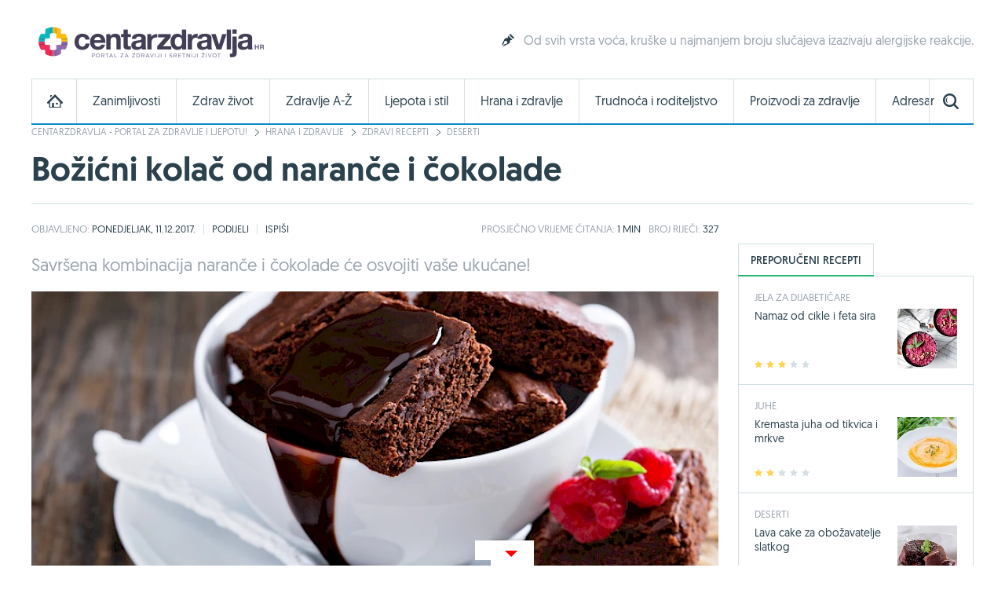

--- FILE ---
content_type: text/html; charset=utf-8
request_url: https://www.centarzdravlja.hr/hrana-i-zdravlje/zdravi-recepti/deserti/bozicni-kolac-od-narance-i-cokolade/
body_size: 17195
content:
<!DOCTYPE html>
    <html lang="hr">
    <head><meta http-equiv="Content-Type" content="text/html; charset=utf-8">
        
        <link rel="alternate" hreflang="x-default" href="https://www.centarzdravlja.hr/hrana-i-zdravlje/zdravi-recepti/deserti/bozicni-kolac-od-narance-i-cokolade/">
        <meta http-equiv="refresh" content="200">        <title>Božićni kolač od naranče i čokolade - CentarZdravlja</title>
            <meta name="author" content="CentarZdravlja">
    <meta name="copyright" content="Kreativna poslovna rješenja d.o.o.">
    <meta name="viewport" content="width=device-width, initial-scale=1, maximum-scale=1, user-scalable=no">
    <meta name="google-site-verification" content="EOzf5dGws9b5nu37K8fETmZrHd2mm7v_hrM3UvMxrkg">
    <meta name="description" content="Sve o zdravoj hrani, dijetama i zdravom načinu prehrane. Jednostavni, zdravi i ukusni recepti.">

<meta property="fb:app_id" content="387143168152508">
<meta property="og:url" content="https://www.centarzdravlja.hr/hrana-i-zdravlje/zdravi-recepti/deserti/bozicni-kolac-od-narance-i-cokolade/">
<meta property="og:title" content="Božićni kolač od naranče i čokolade">
<meta property="og:type" content="article">
<meta property="og:image" content="http://www.centarzdravlja.hr/site/assets/files/56150/kolac434.jpg">
<meta property="og:description" content="Sve o zdravoj hrani, dijetama i zdravom načinu prehrane. Jednostavni, zdravi i ukusni recepti.">
<meta property="og:site_name" content="CentarZdravlja">

<meta name="twitter:card" content="summary_large_image">
<meta name="twitter:site" content="@centarzdravlja">
<meta name="twitter:creator" content="centarzdravlja">
<meta name="twitter:title" content="Božićni kolač od naranče i čokolade">
<meta name="twitter:description" content="Sve o zdravoj hrani, dijetama i zdravom načinu prehrane. Jednostavni, zdravi i ukusni recepti.">
<meta name="twitter:image:src" content="http://www.centarzdravlja.hr/site/assets/files/56150/kolac434.jpg">

<meta itemprop="name" content="Božićni kolač od naranče i čokolade">
<meta itemprop="description" content="Sve o zdravoj hrani, dijetama i zdravom načinu prehrane. Jednostavni, zdravi i ukusni recepti.">
<meta itemprop="image" content="http://www.centarzdravlja.hr/site/assets/files/56150/kolac434.jpg">
<link rel="stylesheet" href="/site/templates/theme/styles/min/cz.min.css?v=20260116135307"><!-- Favorite Icon -->

<link rel="shortcut icon" href="/site/templates/theme/images/favicon.ico">

<!-- Apple Touch Icons -->

<link rel="apple-touch-icon-precomposed" sizes="152x152" href="/site/assets/files/1043/32x32.152x152.png">
<link rel="apple-touch-icon-precomposed" sizes="144x144" href="/site/assets/files/1043/32x32.144x144.png">
<link rel="apple-touch-icon-precomposed" sizes="120x120" href="/site/assets/files/1043/32x32.120x120.png">
<link rel="apple-touch-icon-precomposed" sizes="114x114" href="/site/assets/files/1043/32x32.114x114.png">
<link rel="apple-touch-icon-precomposed" sizes="76x76" href="/site/assets/files/1043/32x32.76x76.png">
<link rel="apple-touch-icon-precomposed" sizes="72x72" href="/site/assets/files/1043/32x32.72x72.png">
<link rel="apple-touch-icon-precomposed" href="/site/assets/files/1043/32x32.57x57.png">

<!-- IE Touch Icons -->

<meta name="msapplication-TileColor" content="#5aa545">
<meta name="msapplication-TileImage" content="/site/assets/files/1043/32x32.144x144.png">        <link href="https://plus.google.com/100071462294233465411" rel="publisher"/>
        <meta name="msvalidate.01" content="EE2C6E29B78339AB8C44ED516A8024F1"/>
        <meta name="p:domain_verify" content="be6b200cdd848d407c51693677595398"/>
        <meta property="fb:pages" content="164813370242051" />
        <meta property="fb:pages" content="114703950544"/>
        <link rel="canonical" href="https://www.centarzdravlja.hr/hrana-i-zdravlje/zdravi-recepti/deserti/bozicni-kolac-od-narance-i-cokolade/">
                <link rel="alternate" type="application/rss+xml" title="CentarZdravlja - Zanimljivosti" href="https://www.centarzdravlja.hr/rss/rss-zanimljivosti/" /><link rel="alternate" type="application/rss+xml" title="CentarZdravlja - Zdrav život" href="https://www.centarzdravlja.hr/rss/rss-zdrav-zivot/" /><link rel="alternate" type="application/rss+xml" title="CentarZdravlja - Trudnoća i roditeljstvo" href="https://www.centarzdravlja.hr/rss/rss-trudnoca-i-roditeljstvo/" /><link rel="alternate" type="application/rss+xml" title="CentarZdravlja - Zdravi recepti" href="https://www.centarzdravlja.hr/rss/rss-zdravi-recepti/" />        <!--[if lt IE 9]>
        <script src="/site/templates/theme/scripts/html5shiv.js?v=3.7.2.0"></script>
        <![endif]-->
        
        <!--Cookies
            <script defer type="text/javascript" src="https://cdn.kiprotect.com/klaro/v0.7/klaro.js"></script>
            <script src="/site/templates/theme/scripts/klaro-config.js"></script>
        <!--/Cookies-->
        
        <!-- Google Analytics -->
<script data-type="application/javascript" async src='//www.google-analytics.com/analytics.js'></script>
<script  data-type="application/javascript">
    window.ga = window.ga || function () {
        (ga.q = ga.q || []).push(arguments)
    };
    ga.l = +new Date;
    ga('create', 'UA-65182181-1', 'auto', {'siteSpeedSampleRate': 100});
    ga('require', 'displayfeatures');
    ga('send', 'pageview');
</script>

<script async='async' src='https://www.googletagservices.com/tag/js/gpt.js'></script>        <script type="application/ld+json">{"@context":"http:\/\/schema.org\/","@type":"Recipe","name":"Bo\u017ei\u0107ni kola\u010d od naran\u010de i \u010dokolade","image":"https:\/\/www.centarzdravlja.hr\/site\/assets\/files\/56150\/kolac434.jpg","author":{"@type":"Person","name":"CentarZdravlja"},"datePublished":"2017-12-11T00:00:00+0100","description":"<h3>Priprema<\/h3>\n\n<p>Zagrijte pe\u0107nicu na 170\u00b0C. Lim za pe\u010denje oblo\u017eite papirom za pe\u010denje.<\/p>\n\n<p>Lje\u0161njake usitnite u blenderu i pomije\u0161ajte ih s naran\u010dinom koricom, prstohvatom soli i ostalim suhim sastojcima osim \u0161e\u0107era.<\/p>\n\n<p>Pomije\u0161ajte ulje i sok od naran\u010de.<\/p>\n\n<p>Miksajte jaja i \u0161e\u0107er oko 10 minuta. Polako dodajte smjesu s uljem i dobro izmije\u0161ajte. Dodajte suhe sastojke i lagano mije\u0161ajte.<\/p>\n\n<p>Pecite oko 55 minuta.<\/p>\n\n<p>Gotov kola\u010d prelijte s 5 \u017elica naran\u010dinog soka.<\/p>\n\n<p>Ostatak soka od naran\u010de kuhajte na laganoj vatri. Stavite \u010dokoladu u malu zdjelu, prelijte sokom od naran\u010de i promije\u0161ajte. Stavite u hladnjak na 20 minuta.<\/p>\n\n<p>Prelijte preko kola\u010da i poslu\u017eite.<\/p>","aggregateRating":{"@type":"AggregateRating","ratingValue":3.375,"ratingCount":"16"},"prepTime":"PT1H20M","recipeIngredient":"<ul><li>175 ml maslinovog ulja<\/li>\n\t<li>140 g bijelih lje\u0161njaka<\/li>\n\t<li>100 ml soka od naran\u010de<\/li>\n\t<li>korica 1 naran\u010de<\/li>\n\t<li>140 g vi\u0161enamjenskog bra\u0161na<\/li>\n\t<li>1 pra\u0161ak za pecivo<\/li>\n\t<li>50 g kakaa<\/li>\n\t<li>3 jaja<\/li>\n\t<li>175 g sme\u0111eg \u0161e\u0107era<\/li>\n\t<li><strong>Glazura<\/strong><\/li>\n\t<li>75 ml soka od naran\u010de<\/li>\n\t<li>100 g tamne \u010dokolade<\/li>\n<\/ul>","url":"https:\/\/www.centarzdravlja.hr\/hrana-i-zdravlje\/zdravi-recepti\/deserti\/bozicni-kolac-od-narance-i-cokolade\/"}</script>        <script async src="https://pagead2.googlesyndication.com/pagead/js/adsbygoogle.js"></script>
        <script>
             (adsbygoogle = window.adsbygoogle || []).push({
                  google_ad_client: "ca-pub-9192023467580141",
                  enable_page_level_ads: true
             });
        </script>


<script async src="https://securepubads.g.doubleclick.net/tag/js/gpt.js" crossorigin="anonymous"></script>
<script>
  window.googletag = window.googletag || {cmd: []};
  googletag.cmd.push(function() {
    googletag.defineSlot('/21805678519/Mobile_footer_ad', [[300, 100], [300, 150], [320, 100], [300, 250]], 'div-gpt-ad-1749459681680-0').addService(googletag.pubads());
    googletag.pubads().enableSingleRequest();
    googletag.pubads().collapseEmptyDivs();
    googletag.enableServices();
  });
</script> 

<script async src="https://securepubads.g.doubleclick.net/tag/js/gpt.js"></script>
    <script>
      window.googletag = window.googletag || {cmd: []};
      googletag.cmd.push(function() {
        googletag.defineSlot('/21805678519/cz_billboard_naslovnica', [[970, 250], [970, 500], [1024, 500], [1024, 250]], 'div-gpt-ad-1632218564879-0').addService(googletag.pubads());
        googletag.pubads().enableSingleRequest();
        googletag.enableServices();
      });
    </script>


    
    <script async src="https://securepubads.g.doubleclick.net/tag/js/gpt.js"></script>
    <script>
      window.googletag = window.googletag || {cmd: []};
      googletag.cmd.push(function() {
        googletag.defineSlot('/21805678519/billboard_hover', [[728, 90], [970, 250], [1024, 250]], 'div-gpt-ad-1633430232441-0').addService(googletag.pubads());
        googletag.pubads().enableSingleRequest();
        googletag.pubads().collapseEmptyDivs();
        googletag.enableServices();
      });
    </script>
    

    <!--id63-->
    <script async src="https://securepubads.g.doubleclick.net/tag/js/gpt.js"></script>
    <script>
    
      window.googletag = window.googletag || {cmd: []};
    
      googletag.cmd.push(function() {
    
        googletag.defineSlot('/21805678519/HP_desktop_donja_pozicija', [[300, 250], [300, 600]], 'div-gpt-ad-1654161967112-0').addService(googletag.pubads());
    
        googletag.pubads().enableSingleRequest();
    
        googletag.pubads().collapseEmptyDivs();
    
        googletag.enableServices();
    
      });
    
    </script>



    <link
      rel="stylesheet"
      href="https://unpkg.com/swiper/swiper-bundle.min.css"
    />

<script async src=https://securepubads.g.doubleclick.net/tag/js/gpt.js></script>

<script>

  window.googletag = window.googletag || {cmd: []};

  googletag.cmd.push(function() {

    googletag.defineSlot('/21805678519/666666666', [[300, 600], [300, 250], [336, 280]], 'div-gpt-ad-1700046266692-0').addService(googletag.pubads());

    googletag.pubads().enableSingleRequest();

    googletag.pubads().collapseEmptyDivs();

    googletag.enableServices();

  });

</script>

<script type="text/javascript">

!function(){"use strict";function e(e){var t=!(arguments.length>1&&void 0!==arguments[1])||arguments[1],c=document.createElement("script");c.src=e,t?c.type="module":(c.async=!0,c.type="text/javascript",c.setAttribute("nomodule",""));var n=document.getElementsByTagName("script")[0];n.parentNode.insertBefore(c,n)}!function(t,c){!function(t,c,n){var a,o,r;n.accountId=c,null!==(a=t.marfeel)&&void 0!==a||(t.marfeel={}),null!==(o=(r=t.marfeel).cmd)&&void 0!==o||(r.cmd=[]),t.marfeel.config=n;var i=https://sdk.mrf.io/statics;e("".concat(i,"/marfeel-sdk.js?id=").concat(c),!0),e("".concat(i,"/marfeel-sdk.es5.js?id=").concat(c),!1)}(t,c,arguments.length>2&&void 0!==arguments[2]?arguments[2]:{})}(window,4454,{} /* Config */)}();

</script>


<script async src="https://securepubads.g.doubleclick.net/tag/js/gpt.js" crossorigin="anonymous"></script>
<script>
  window.googletag = window.googletag || {cmd: []};
  googletag.cmd.push(function() {
    googletag.defineSlot('/21805678519/0805979', [[300, 600], [300, 250]], 'div-gpt-ad-1752754010697-0').addService(googletag.pubads());
    googletag.pubads().enableSingleRequest();
    googletag.pubads().collapseEmptyDivs();
    googletag.enableServices();
  });
</script>

<script async src="https://securepubads.g.doubleclick.net/tag/js/gpt.js" crossorigin="anonymous"></script>
<script>
  window.googletag = window.googletag || {cmd: []};
  googletag.cmd.push(function() {
    googletag.defineSlot('/21805678519/0805979', [[300, 600], [320, 50], [320, 100], [480, 320], [300, 250], 'fluid'], 'div-gpt-ad-1752836709056-0')
             .addService(googletag.pubads());
    googletag.pubads().enableSingleRequest();     // Svi slotovi u jednom requestu
    googletag.pubads().collapseEmptyDivs();       // Uklanja prazne oglasne divove
    googletag.enableServices();
  });
</script>


<!-- Structured Data / Schema.org Article -->
<script type="application/ld+json">
{
  "@context": "https://schema.org",
  "@type": "Article",
  "mainEntityOfPage": {
    "@type": "WebPage",
    "@id": "https://www.centarzdravlja.hr/recepti-clanci/bozicni-kolac-od-narance-i-cokolade/"
  },
  "headline": "Božićni kolač od naranče i čokolade",
  "description": "",
  "image": {
    "@type": "ImageObject",
    "url": "",
    "width": 1200,
    "height": 628
  },
  "author": {
    "@type": "Person",
    "name": "CentarZdravlja"
  },
  "publisher": {
    "@type": "Organization",
    "name": "CentarZdravlja.hr",
    "logo": {
      "@type": "ImageObject",
      "url": "https://www.centarzdravlja.hr/site/assets/files/1/300x55.png"
    }
  },
  "datePublished": "2017-12-06",
  "dateModified": "2018-08-23",
  "articleSection": "Recepti - članci",
  "keywords": ""
}
</script>



    </head>
   
<body>


<div class="ad ad-desktop ad-1920-1050">
    <ins data-revive-zoneid="2" data-revive-id="b3620059a217fc4699cd52c0be36475c"></ins>
    <script async src="https://www.centarzdravlja.hr/serve/www/delivery/asyncjs.php" type="text/javascript"></script>
</div> 

<div id="wrapper">
    <div id="top">
        <a class="nav-trigger" href="#"><span class="nav-icon"></span></a>
                    <div class="logo logo-hr">
                <a style="background-image:url(/site/assets/files/1/200x35_cz.200x35.png), none" href="/">CentarZdravlja</a>
            </div>
                <a class="search-trigger" href="#"><span class="search-icon"></span></a>
    </div>
    <header id="header" class="clear">
                    <div class="logo logo-hr">
                <a style="background-image:url(/site/assets/files/1/300x55.png), none" href="/">CentarZdravlja</a>
            </div>                          <section class="teaser">
    <article>
        <h3><a class="icon icon-teaser" href="https://www.centarzdravlja.hr/zdrav-zivot/zdrava-prehrana/zasto-volimo-kruske/">Od svih vrsta voća, kruške u najmanjem broju slučajeva izazivaju alergijske reakcije.</a></h3>
    </article>
</section>
            </header>

  <style>
    .block-social .icons ul li a.facebook {
    background: url(/site/templates/theme/images/icons-new/fb.png) no-repeat;
    }   

    .block-social .icons ul li a.twitter {
    background: url(/site/templates/theme/images/icons-new/inst.png) no-repeat!important;
    }   

    .block-social .icons ul li a.vimeo {
        background: url(/site/templates/theme/images/icons-new/tiktok.png) no-repeat!important;
    }

    #footer .links .social li a.facebook {
        background: url(/site/templates/theme/images/icons-new/fb.png) no-repeat;
    }

    #footer .links .social li a.twitter {
    background: url(/site/templates/theme/images/icons-new/inst.png) no-repeat!important;
    }

    #footer .links .social li a.vimeo {
        background: url(/site/templates/theme/images/icons-new/tiktok.png) no-repeat!important;
    }
</style>


<nav>
    <ul class="nav-mobile">
        <div class="nav-container">
            <ul>
                <li><a href="https://www.centarzdravlja.hr/">CentarZdravlja - portal za zdravlje i ljepotu!</a></li>
                <li><a href="https://www.centarzdravlja.hr/zanimljivosti/">Zanimljivosti</a>
                    <ul>
                        <li><a href="#" class="back">Povratak</a></li>
                        <li class="nav-label">Zanimljivosti</li>
                                                    <li><a href="https://www.centarzdravlja.hr/zanimljivosti/2026/01">Siječanj 2026.</a></li>
                                                    <li><a href="https://www.centarzdravlja.hr/zanimljivosti/2025/12">Prosinac 2025.</a></li>
                                                    <li><a href="https://www.centarzdravlja.hr/zanimljivosti/2025/11">Studeni 2025.</a></li>
                                                    <li><a href="https://www.centarzdravlja.hr/zanimljivosti/2025/10">Listopad 2025.</a></li>
                                                    <li><a href="https://www.centarzdravlja.hr/zanimljivosti/2025/09">Rujan 2025.</a></li>
                                                    <li><a href="https://www.centarzdravlja.hr/zanimljivosti/2025/08">Kolovoz 2025.</a></li>
                                                    <li><a href="https://www.centarzdravlja.hr/zanimljivosti/2025/07">Srpanj 2025.</a></li>
                                                <li><a class="alt" href="https://www.centarzdravlja.hr/zanimljivosti/">Sve zanimljivosti</a></li>
                    </ul>
                </li>
                <li><a href="https://www.centarzdravlja.hr/zdrav-zivot/">Zdrav život</a>
                    <ul>
                        <li><a href="#" class="back">Povratak</a></li>

                        <li class="nav-label">Zdrav život</li>
                                                    <li><a href="https://www.centarzdravlja.hr/zdrav-zivot/prehlada-i-gripa/">Prehlada i gripa</a></li>
                                                    <li><a href="https://www.centarzdravlja.hr/zdrav-zivot/zdravlje-opcenito/">Zdravlje općenito</a></li>
                                                    <li><a href="https://www.centarzdravlja.hr/zdrav-zivot/testeraj/">Testeraj</a></li>
                                                    <li><a href="https://www.centarzdravlja.hr/zdrav-zivot/korona-virus/">Korona virus</a></li>
                                                    <li><a href="https://www.centarzdravlja.hr/zdrav-zivot/sport-i-rekreacija/">Sport i rekreacija</a></li>
                                                    <li><a href="https://www.centarzdravlja.hr/zdrav-zivot/seks-i-veze/">Seks i veze</a></li>
                                                    <li><a href="https://www.centarzdravlja.hr/zdrav-zivot/turizam-i-zdravlje/">Turizam i zdravlje</a></li>
                        
                        <li><a class="alt" href="https://www.centarzdravlja.hr/zdrav-zivot/">Sve kategorije</a></li>
                    </ul>
                </li>
                <li style=""><a href="https://www.centarzdravlja.hr/ljepota-i-stil/">Ljepota i stil | 
                Sponsored by <img src="/site/assets/files/66954/vzk-logo_1.png" style="margin-top:15px;height:45px; object-fit:contain;" alt="">
                </a></li>
                <li><a href="https://www.centarzdravlja.hr/zdravlje-az/">Zdravlje A-Ž</a>
                    <ul>
                        <li><a href="#" class="back">Povratak</a></li>
                        <li class="nav-label">Zdravlje A-Ž</li>
                                                    <li><a href="https://www.centarzdravlja.hr/zdravlje-az/kosti/slomljena-rebra/">Slomljena rebra</a></li>
                                                    <li><a href="https://www.centarzdravlja.hr/zdravlje-az/koza/cirevi-i-karbunkuli/">Čirevi i karbunkuli</a></li>
                                                    <li><a href="https://www.centarzdravlja.hr/zdravlje-az/kosti/slomljeni-nozni-prst/">Slomljeni nožni prst</a></li>
                                                    <li><a href="https://www.centarzdravlja.hr/zdravlje-az/probavni-sustav/svrbez-anusa/">Svrbež anusa</a></li>
                                                    <li><a href="https://www.centarzdravlja.hr/zdravlje-az/maligne-bolesti/sarkomi-mekog-tkiva/">Sarkomi mekog tkiva</a></li>
                                                    <li><a href="https://www.centarzdravlja.hr/zdravlje-az/koza/oniholiza-odvajanje-nokta-od-podloge/">Oniholiza - odvajanje nokta od podloge</a></li>
                                                    <li><a href="https://www.centarzdravlja.hr/zdravlje-az/koza/apsces/">Apsces</a></li>
                        
                        <li><a class="alt" href="https://www.centarzdravlja.hr/zdravlje-az/">Sve teme</a></li>
                    </ul>
                </li>
                <li><a href="https://www.centarzdravlja.hr/hrana-i-zdravlje/">Hrana i zdravlje</a>
                    <ul>
                        <li><a href="#" class="back">Povratak</a></li>
                        <li class="nav-label">Hrana i zdravlje</li>

                                                    <li><a href="https://www.centarzdravlja.hr/hrana-i-zdravlje/zdravi-recepti/deserti/">Deserti</a></li>
                                                    <li><a href="https://www.centarzdravlja.hr/hrana-i-zdravlje/zdravi-recepti/niskokaloricna-jela/">Niskokalorična jela</a></li>
                                                    <li><a href="https://www.centarzdravlja.hr/hrana-i-zdravlje/zdravi-recepti/jela-za-dijabeticare/">Jela za dijabetičare</a></li>
                                                    <li><a href="https://www.centarzdravlja.hr/hrana-i-zdravlje/zdravi-recepti/salate/">Salate</a></li>
                                                    <li><a href="https://www.centarzdravlja.hr/hrana-i-zdravlje/zdravi-recepti/vegetarijanska-prehrana/">Vegetarijanska prehrana</a></li>
                                                    <li><a href="https://www.centarzdravlja.hr/hrana-i-zdravlje/zdravi-recepti/jela-od-tjestenine/">Jela od tjestenine</a></li>
                                                    <li><a href="https://www.centarzdravlja.hr/hrana-i-zdravlje/zdravi-recepti/jela-od-ribe/">Jela od ribe</a></li>
                                                <li><a class="alt" href="https://www.centarzdravlja.hr/hrana-i-zdravlje/zdravi-recepti/">Sve kategorije</a></li>

                        <li><a href="https://www.centarzdravlja.hr/hrana-i-zdravlje/zdrava-prehrana/"><strong>Zdrava prehrana</strong></a></li>
                        <li><a href="https://www.centarzdravlja.hr/hrana-i-zdravlje/vodic-za-dijete/"><strong>Vodič za dijete</strong></a></li>

                    </ul>
                </li>
                <li><a href="https://www.centarzdravlja.hr/trudnoca-i-roditeljstvo/">Trudnoća i roditeljstvo</a>
                    <ul>
                        <li><a href="#" class="back">Povratak</a></li>
                        <li class="nav-label">Trudnoća i roditeljstvo</li>
                                                    <li><a href="https://www.centarzdravlja.hr/trudnoca-i-roditeljstvo/prije-trudnoce/">Prije trudnoće</a></li>
                                                    <li><a href="https://www.centarzdravlja.hr/trudnoca-i-roditeljstvo/trudnoca/">Trudnoća</a></li>
                                                    <li><a href="https://www.centarzdravlja.hr/trudnoca-i-roditeljstvo/porod/">Porod</a></li>
                                                    <li><a href="https://www.centarzdravlja.hr/trudnoca-i-roditeljstvo/moja-beba/">Moja beba</a></li>
                                                    <li><a href="https://www.centarzdravlja.hr/trudnoca-i-roditeljstvo/za-mame/">Za mame</a></li>
                                            </ul>
                </li>
                <li><a href="https://www.centarzdravlja.hr/proizvodi-za-zdravlje/">Proizvodi za zdravlje</a>
                    <ul>
                        <li><a href="#" class="back">Povratak</a></li>
                        <li class="nav-label">Proizvodi za zdravlje</li>
                                                    <li><a href="https://www.centarzdravlja.hr/proizvodi-za-zdravlje/dodaci-prehrani/">Dodaci prehrani</a></li>
                                                    <li><a href="https://www.centarzdravlja.hr/proizvodi-za-zdravlje/proizvodi-s-posebnom-namjenom/">Proizvodi s posebnom namjenom</a></li>
                                                    <li><a href="https://www.centarzdravlja.hr/proizvodi-za-zdravlje/medicinski-proizvodi/">Medicinski proizvodi</a></li>
                                                    <li><a href="https://www.centarzdravlja.hr/proizvodi-za-zdravlje/biljni-proizvodi/">Biljni proizvodi</a></li>
                                                    <li><a href="https://www.centarzdravlja.hr/proizvodi-za-zdravlje/lijekovi-na-recept/">Lijekovi na recept</a></li>
                                                    <li><a href="https://www.centarzdravlja.hr/proizvodi-za-zdravlje/bezreceptni-lijekovi/">Bezreceptni lijekovi</a></li>
                                                    <li><a href="https://www.centarzdravlja.hr/proizvodi-za-zdravlje/kozmeticki-proizvodi/">Kozmetički proizvodi</a></li>
                                                    <li><a href="https://www.centarzdravlja.hr/proizvodi-za-zdravlje/za-djecu/">Za djecu</a></li>
                                                    <li><a href="https://www.centarzdravlja.hr/proizvodi-za-zdravlje/za-kucanstvo/">Za kućanstvo</a></li>
                                                    <li><a href="https://www.centarzdravlja.hr/proizvodi-za-zdravlje/oralno-zdravlje/">Oralno zdravlje</a></li>
                                            </ul>
                </li>
                <li><a href="https://www.centarzdravlja.hr/adresar/">Adresar</a>
                    <ul>
                        <li><a href="#" class="back">Povratak</a></li>
                        <li class="nav-label">Adresar</li>
                                                    <li><a href="https://www.centarzdravlja.hr/adresar/nekonvencionalna-medicina-1/">Nekonvencionalna medicina</a></li>
                                                    <li><a href="https://www.centarzdravlja.hr/adresar/zdravstvene-ustanove-2/">Zdravstvene ustanove</a></li>
                                                    <li><a href="https://www.centarzdravlja.hr/adresar/kucna-njega-3/">Kućna njega</a></li>
                                                    <li><a href="https://www.centarzdravlja.hr/adresar/laboratorij-4/">Laboratorij</a></li>
                                                    <li><a href="https://www.centarzdravlja.hr/adresar/ljekarne-5/">Ljekarne</a></li>
                                                    <li><a href="https://www.centarzdravlja.hr/adresar/medicinski-proizvodi-6/">Medicinski proizvodi</a></li>
                                                    <li><a href="https://www.centarzdravlja.hr/adresar/njega-tijela-7/">Njega tijela</a></li>
                        
                        <li><a class="alt" href="https://www.centarzdravlja.hr/adresar/">Sve kategorije</a></li>
                    </ul>
                </li>
                <li><a href="https://www.centarzdravlja.hr/rjecnik/">Rječnik</a></li>
            </ul>
        </div>
    </ul>
</nav><div class="block block-search-mobile">
    <form method="get" action="/pretraga/">
        <input type="text" name="pojam" value="" placeholder="Upišite pojam..."/>
        <select name="kategorija">
            <option value="">Sve kategorije</option>
            <option value='1015'>Zdrav život</option><option value='7044'>Zdrava prehrana</option><option value='1039'>Zdravi recepti</option><option value='1037'>Vodič za dijete</option><option value='1018'>Trudnoća i roditeljstvo</option><option value='1016'>Zdravlje A-Ž</option><option value='1019'>Proizvodi za zdravlje</option><option value='1014'>Zanimljivosti</option><option value='1034'>Adresar</option><option value='37398'>Rječnik</option>        </select>
        <button type="submit" class="button blue">Pretraživanje portala</button>
    </form>
</div><div class="nav-container">
    <nav id="nav" class="nav">

        
        <ul class="level-1 clear">
            <li><a class="home" href="https://www.centarzdravlja.hr/"></a></li>
                            <li class="panel-selector" data-url="/nav/nav-interests"><a class="level-1-item"
                                                                                     href="https://www.centarzdravlja.hr/zanimljivosti/">Zanimljivosti</a>
                    <div class="panel-container">
                        <ul class="level-2 panel-content"></ul>
                    </div>
                </li>
                            <li class="panel-selector" data-url="/nav/nav-health-life"><a class="level-1-item"
                                                                                     href="https://www.centarzdravlja.hr/zdrav-zivot/">Zdrav život</a>
                    <div class="panel-container">
                        <ul class="level-2 panel-content"></ul>
                    </div>
                </li>
                            <li class="panel-selector" data-url="/nav/nav-health-az"><a class="level-1-item"
                                                                                     href="https://www.centarzdravlja.hr/zdravlje-az/">Zdravlje A-Ž</a>
                    <div class="panel-container">
                        <ul class="level-2 panel-content"></ul>
                    </div>
                </li>
                            <li class="panel-selector" data-url="/nav/nav-beauty"><a class="level-1-item"
                                                                                     href="https://www.centarzdravlja.hr/ljepota-i-stil/">Ljepota i stil</a>
                    <div class="panel-container">
                        <ul class="level-2 panel-content"></ul>
                    </div>
                </li>
                            <li class="panel-selector" data-url="/nav/nav-health-food"><a class="level-1-item"
                                                                                     href="https://www.centarzdravlja.hr/hrana-i-zdravlje/">Hrana i zdravlje</a>
                    <div class="panel-container">
                        <ul class="level-2 panel-content"></ul>
                    </div>
                </li>
                            <li class="panel-selector" data-url="/nav/nav-pregnancy-parenthood"><a class="level-1-item"
                                                                                     href="https://www.centarzdravlja.hr/trudnoca-i-roditeljstvo/">Trudnoća i roditeljstvo</a>
                    <div class="panel-container">
                        <ul class="level-2 panel-content"></ul>
                    </div>
                </li>
                            <li class="panel-selector" data-url="/nav/nav-health-products"><a class="level-1-item"
                                                                                     href="https://www.centarzdravlja.hr/proizvodi-za-zdravlje/">Proizvodi za zdravlje</a>
                    <div class="panel-container">
                        <ul class="level-2 panel-content"></ul>
                    </div>
                </li>
                            <li class="panel-selector" data-url="/nav/nav-addressbook"><a class="level-1-item"
                                                                                     href="https://www.centarzdravlja.hr/adresar/">Adresar</a>
                    <div class="panel-container">
                        <ul class="level-2 panel-content"></ul>
                    </div>
                </li>
                        <li><a class="search-toggle" href="#"></a></li>
        </ul>

        <div class="block block-wide block-nav-search">

            <form method="get" action="/pretraga/">
                <input type="text" name="pojam" value="" placeholder="Pretraživanje">
                <select name="kategorija">
                    <option value="">Sve kategorije</option>

                    <option value='1015'>Zdrav život</option><option value='7044'>Zdrava prehrana</option><option value='1039'>Zdravi recepti</option><option value='1037'>Vodič za dijete</option><option value='1018'>Trudnoća i roditeljstvo</option><option value='1016'>Zdravlje A-Ž</option><option value='1019'>Proizvodi za zdravlje</option><option value='1014'>Zanimljivosti</option><option value='1034'>Adresar</option><option value='37398'>Rječnik</option>                </select>
                <button type="submit" class="button blue">Pretraži portal</button>
            </form>

        </div>
    </nav>
</div>


<style>
    .nav .level-1>li a {
        font: 15.5px/16px 'Geomanist Regular'!important;
}
</style>

<!-- /21805678519/cz_billboard_naslovnica -->
<div id='div-gpt-ad-1632218564879-0' class="google-add-billboard" style='min-width: 970px; min-height: 250px;'>
  <script>
    googletag.cmd.push(function() { googletag.display('div-gpt-ad-1632218564879-0'); });
  </script>
</div>





<section class="block block-wide block-breadcrumbs">
    <ul>
                <li><a href="/">CentarZdravlja - portal za zdravlje i ljepotu!</a></li>
                <li><a href="/hrana-i-zdravlje/">Hrana i zdravlje</a></li>
                <li><a href="/hrana-i-zdravlje/zdravi-recepti/">Zdravi recepti</a></li>
                <li><a href="/hrana-i-zdravlje/zdravi-recepti/deserti/">Deserti</a></li>
            </ul>
</section>
<section id="title" class="block block-wide block-title">

    

    <h1>Božićni kolač od naranče i čokolade</h1>





</section>
<!-- Content -->

<div id="content">

    <div class="block-modal" id="send">
    <article>
        <p>Božićni kolač od naranče i čokolade</p>
        <img src="/site/assets/files/56150/kolac434.300x160.jpg" alt="Božićni kolač od naranče i čokolade">
    </article>



</div>
    <div class="block block-narrow block-details">

    <ul class="date">
        <li><span>Objavljeno:</span> Ponedjeljak, 11.12.2017.</li>
            </ul>

    <ul class="controls">
        <li><a class="icon icon-send" href="#send" rel="modal">Podijeli</a></li>
        <li><a class="icon icon-print" href="#">Ispiši</a></li>
    </ul>

    <ul class="count">
        <li><span class="average">Prosječno</span> vrijeme čitanja: <span class="reading-time"></span></li>
        <li>Broj riječi: <span class="word"></span></li>
    </ul>

</div>
    <section class="block block-narrow block-article">

        <section class="block block-content block-content-alt">

                            <div class="description">Savršena kombinacija naranče i čokolade će osvojiti vaše ukućane!</div>
            
            <div class="image">
                <picture class="adaptive" data-alt="Božićni kolač od naranče i čokolade">
                    <source srcset="/site/assets/files/56150/kolac434.875x480.jpg" media="(min-width: 768px)">
                    <source srcset="/site/assets/files/56150/kolac434.480x256.jpg" media="(max-width: 767px)">
                </picture>

                                    <div class="slika">
                        Izvor slike: Depositphotos                    </div>
                
                
            </div>

            <div class="info clear">
                <span class="time">
                    Vrijeme pripreme: <strong>1:20h</strong>
                </span>
                <span class="rating">
                    Ocjena recepta:
                    <div class="rating-success"></div>
<div class="rating" data-rating="3" data-frozen="no" data-action="https://www.centarzdravlja.hr/hrana-i-zdravlje/zdravi-recepti/deserti/bozicni-kolac-od-narance-i-cokolade/">
    <span>1</span><span>2</span><span>3</span><span>4</span><span>5</span></div>                </span>
                <span class="complexity">
                    Težina recepta:
                    <ul>
                        <li data-tip="Vrlo jednostavno">1</li><li data-tip="Jednostavno">2</li><li data-tip="Srednje">3</li><li class="disabled" data-tip="Napredno">4</li><li class="disabled" data-tip="Teško">5</li>                    </ul>
                </span>
            </div>

            <ul class="social-sharing " data-url="https://www.centarzdravlja.hr/hrana-i-zdravlje/zdravi-recepti/deserti/bozicni-kolac-od-narance-i-cokolade/">
    <li><a class="share-facebook" data-network="facebook">Share</a></li>
    <!--<li><a class="share-twitter" data-network="twitter">Tweet</a></li>-->
</ul>
            <div class="content">
                
                
                

            

                <style>
                    #div-gpt-ad-1752836709056-0 {
                        width: 100%;
                        max-width: 480px;
                        margin: 0 auto;
                        min-height: 50px;
                    }
                    @media (max-width: 650px) {
                        .mobile-ad-inline { display: block !important; }
                    }
                    @media (min-width: 651px) {
                        .mobile-ad-inline { display: none !important; }
                    }
                    .center-ad-text {
                        display: block;
                        text-align: center;
                        margin: 10px 0;
                        font-size: 14px;
                        color: #666;
                    }
                    .mobile-ad-center {
                        display: flex;
                        justify-content: center;
                        align-items: center;
                        text-align: center;
                    }
                    </style>

                <div class="mobile-ad-inline">
                <hr style="margin-top:12px;margin-bottom:12px;">

                    <span class="center-ad-text">TEKST SE NASTAVLJA ISPOD OGLASA</span>
                    <div id="div-gpt-ad-1752836709056-0" class="mobile-ad-center">
                    <script>
                        googletag.cmd.push(function() {
                        googletag.display('div-gpt-ad-1752836709056-0');
                        });
                    </script>
                    </div>
                    <hr style="margin-top:12px;margin-bottom:12px;">

                </div>
                
                <h3>Sastojci</h3>

                <ul><li>175 ml maslinovog ulja</li>
	<li>140 g bijelih lješnjaka</li>
	<li>100 ml soka od naranče</li>
	<li>korica 1 naranče</li>
	<li>140 g višenamjenskog brašna</li>
	<li>1 prašak za pecivo</li>
	<li>50 g kakaa</li>
	<li>3 jaja</li>
	<li>175 g smeđeg šećera</li>
	<li><strong>Glazura</strong></li>
	<li>75 ml soka od naranče</li>
	<li>100 g tamne čokolade</li>
</ul>
                                
                
                <!-- /21805678519/12345678910 -->
                <div class="recipe-googlead-mobile">
                <br>
                <div id='div-gpt-ad-1631790771493-0'>
                  <script>
                    googletag.cmd.push(function() { googletag.display('div-gpt-ad-1631790771493-0'); });
                  </script>
                </div>
                </div>
                                

                <h3>Priprema</h3>

<p>Zagrijte pećnicu na 170°C. Lim za pečenje obložite papirom za pečenje.</p>

<p>Lješnjake usitnite u blenderu i pomiješajte ih s narančinom koricom, prstohvatom soli i ostalim suhim sastojcima osim šećera.</p>

<p>Pomiješajte ulje i sok od naranče.</p>

<p>Miksajte jaja i šećer oko 10 minuta. Polako dodajte smjesu s uljem i dobro izmiješajte. Dodajte suhe sastojke i lagano miješajte.</p>

<p>Pecite oko 55 minuta.</p>

<p>Gotov kolač prelijte s 5 žlica narančinog soka.</p>

<p>Ostatak soka od naranče kuhajte na laganoj vatri. Stavite čokoladu u malu zdjelu, prelijte sokom od naranče i promiješajte. Stavite u hladnjak na 20 minuta.</p>

<p>Prelijte preko kolača i poslužite.</p>            </div>

        </section>

        <div class="clear"></div>
<script async src="https://pagead2.googlesyndication.com/pagead/js/adsbygoogle.js"></script>
<!-- responsive ispod članka -->
<ins class="adsbygoogle"
     style="display:block"
     data-ad-client="ca-pub-9192023467580141"
     data-ad-slot="6649198511"
     data-ad-format="auto"
     data-full-width-responsive="true"></ins>
<script>
     (adsbygoogle = window.adsbygoogle || []).push({});
</script>

        
<div class="block block-narrow block-article-info">

    
    <div class="author">
        Autor: <span>CentarZdravlja</span>
    </div>
    

    
        
        <div class="source">
                    Izvor: <span>
                    	<!--<a href="http://www.bbcgoodfood.com">-->www.bbcgoodfood.com<!--</a>-->
                    </span>
        </div>

        
    
</div>


<style>
.interscroller-wrapper {
    position: relative !important;
    cursor: pointer !important;
    background: #ffffff !important;
    z-index:10000000 !important;
    /*border-top: 2px solid #cccccc;
    border-bottom: 2px solid #cccccc;*/
}

.interscroller-bg-wrapper {
    position: absolute !important;
    width: 100% !important;
    left:0 !important;

}

.interscroller-bg {
    position: fixed !important;
    height: 100% !important;
    top: 2% !important;
    backface-visibility: hidden !important;
    -webkit-backface-visibility: hidden !important;
    border:0 !important;
 }
</style>


<div class="ad ad-mobile ad-336-280">
    <ins data-revive-zoneid="66" data-revive-id="b3620059a217fc4699cd52c0be36475c"></ins>
    <script async src="https://www.centarzdravlja.hr/serve/www/delivery/asyncjs.php" type="text/javascript"></script>
</div>         
        <section class="block block-narrow block-tags">
    <ul>
                    <li><a href="https://www.centarzdravlja.hr/pretraga/?oznaka=desert">desert<span>,</span></a></li>
                    <li><a href="https://www.centarzdravlja.hr/pretraga/?oznaka=kolac">kolač<span>,</span></a></li>
                    <li><a href="https://www.centarzdravlja.hr/pretraga/?oznaka=cokolada">čokolada<span>,</span></a></li>
                    <li><a href="https://www.centarzdravlja.hr/pretraga/?oznaka=narance">naranče<span>,</span></a></li>
                    <li><a href="https://www.centarzdravlja.hr/pretraga/?oznaka=bozic">božić<span>,</span></a></li>
                    <li><a href="https://www.centarzdravlja.hr/pretraga/?oznaka=blagdani">blagdani<span>,</span></a></li>
                    <li><a href="https://www.centarzdravlja.hr/pretraga/?oznaka=blagdanska-jela">blagdanska jela<span>,</span></a></li>
            </ul>
</section>
        
        
        <section class="block block-tool block-tool-nutrition">

    <div class="title">
        Provjerite nutritivnu vrijednost namirnica    </div>

    <img src="/site/templates/theme/images/image-tool-nutrition.jpg" alt="Provjerite nutritivnu vrijednost namirnica">

    <a class="button blue" href="/alati/nutritivne-vrijednosti/">Provjerite</a>

</section>
    </section>

    <div class="clear"></div>

    
<div class="ad ad-mobile ad-300-250">
    <ins data-revive-zoneid="8" data-revive-id="b3620059a217fc4699cd52c0be36475c"></ins>
    <script async src="https://www.centarzdravlja.hr/serve/www/delivery/asyncjs.php" type="text/javascript"></script>
</div> 
    <!-- Block Recipe List -->

<section class="block block-narrow block-recipe">
            <h2 class="frame"><span>Vezani recepti</span></h2>
        <ul>
                    <li>
                <article>
                    <div class="description clear">
                        <span class="category"></span>
                        <div class="rating-success"></div>
<div class="rating" data-rating="0" data-frozen="no" data-action="https://www.centarzdravlja.hr/zdrav-zivot/zdravlje-opcenito/bolest-x/">
    <span>1</span><span>2</span><span>3</span><span>4</span><span>5</span></div>                    </div>
                    
                    <a href="https://www.centarzdravlja.hr/zdrav-zivot/zdravlje-opcenito/bolest-x/">
                        <picture class="adaptive fade" data-alt="Što je &quot;bolest X&quot; i trebamo li se bojati iduće pandemije? Pitali smo imunologa Zlatka Trobonjaču">
                            <source srcset="/site/assets/files/68856/bolest_x.275x145.jpg" media="(min-width: 768px)">
                            <source srcset="/site/assets/files/68856/bolest_x.400x256.jpg" media="(max-width: 767px)">
                        </picture>
                    </a>
                    <div class="content">
                        <span class="main-title"><a href="https://www.centarzdravlja.hr/zdrav-zivot/zdravlje-opcenito/bolest-x/">Što je &quot;bolest X&quot; i trebamo li se bojati iduće pandemije? Pitali smo imunologa Zlatka Trobonjaču</a></span>

                        <div class="info">
                            <div class="time">
                                <strong></strong>
                            </div>
                            <div class="complexity">
                                <span class="disabled" data-tip="Vrlo jednostavno">1</span><span class="disabled" data-tip="Jednostavno">2</span><span class="disabled" data-tip="Srednje">3</span><span class="disabled" data-tip="Napredno">4</span><span class="disabled" data-tip="Teško">5</span>                            </div>
                        </div>
                    </div>
                </article>
            </li>
                    <li>
                <article>
                    <div class="description clear">
                        <span class="category">Deserti</span>
                        <div class="rating-success"></div>
<div class="rating" data-rating="4" data-frozen="no" data-action="https://www.centarzdravlja.hr/hrana-i-zdravlje/zdravi-recepti/deserti/kolac-od-narance-i-cokolade/">
    <span>1</span><span>2</span><span>3</span><span>4</span><span>5</span></div>                    </div>
                    
                    <a href="https://www.centarzdravlja.hr/hrana-i-zdravlje/zdravi-recepti/deserti/kolac-od-narance-i-cokolade/">
                        <picture class="adaptive fade" data-alt="Kolač od naranče i čokolade">
                            <source srcset="/site/assets/files/37229/kolac_kruh13.275x145.jpg" media="(min-width: 768px)">
                            <source srcset="/site/assets/files/37229/kolac_kruh13.400x256.jpg" media="(max-width: 767px)">
                        </picture>
                    </a>
                    <div class="content">
                        <span class="main-title"><a href="https://www.centarzdravlja.hr/hrana-i-zdravlje/zdravi-recepti/deserti/kolac-od-narance-i-cokolade/">Kolač od naranče i čokolade</a></span>

                        <div class="info">
                            <div class="time">
                                <strong>1 h</strong>
                            </div>
                            <div class="complexity">
                                <span data-tip="Vrlo jednostavno">1</span><span data-tip="Jednostavno">2</span><span data-tip="Srednje">3</span><span class="disabled" data-tip="Napredno">4</span><span class="disabled" data-tip="Teško">5</span>                            </div>
                        </div>
                    </div>
                </article>
            </li>
                    <li>
                <article>
                    <div class="description clear">
                        <span class="category">Deserti</span>
                        <div class="rating-success"></div>
<div class="rating" data-rating="3" data-frozen="no" data-action="https://www.centarzdravlja.hr/hrana-i-zdravlje/zdravi-recepti/deserti/bozicne-cokoladne-kocke/">
    <span>1</span><span>2</span><span>3</span><span>4</span><span>5</span></div>                    </div>
                    
                    <a href="https://www.centarzdravlja.hr/hrana-i-zdravlje/zdravi-recepti/deserti/bozicne-cokoladne-kocke/">
                        <picture class="adaptive fade" data-alt="Božićne čokoladne kocke">
                            <source srcset="/site/assets/files/56197/kolac430.275x145.jpg" media="(min-width: 768px)">
                            <source srcset="/site/assets/files/56197/kolac430.400x256.jpg" media="(max-width: 767px)">
                        </picture>
                    </a>
                    <div class="content">
                        <span class="main-title"><a href="https://www.centarzdravlja.hr/hrana-i-zdravlje/zdravi-recepti/deserti/bozicne-cokoladne-kocke/">Božićne čokoladne kocke</a></span>

                        <div class="info">
                            <div class="time">
                                <strong>50 min</strong>
                            </div>
                            <div class="complexity">
                                <span data-tip="Vrlo jednostavno">1</span><span data-tip="Jednostavno">2</span><span class="disabled" data-tip="Srednje">3</span><span class="disabled" data-tip="Napredno">4</span><span class="disabled" data-tip="Teško">5</span>                            </div>
                        </div>
                    </div>
                </article>
            </li>
                    <li>
                <article>
                    <div class="description clear">
                        <span class="category">Deserti</span>
                        <div class="rating-success"></div>
<div class="rating" data-rating="4" data-frozen="no" data-action="https://www.centarzdravlja.hr/hrana-i-zdravlje/zdravi-recepti/deserti/bozicni-kuglof-od-narance/">
    <span>1</span><span>2</span><span>3</span><span>4</span><span>5</span></div>                    </div>
                    
                    <a href="https://www.centarzdravlja.hr/hrana-i-zdravlje/zdravi-recepti/deserti/bozicni-kuglof-od-narance/">
                        <picture class="adaptive fade" data-alt="Božićni kuglof od naranče">
                            <source srcset="/site/assets/files/56073/kuglof.275x145.jpg" media="(min-width: 768px)">
                            <source srcset="/site/assets/files/56073/kuglof.400x256.jpg" media="(max-width: 767px)">
                        </picture>
                    </a>
                    <div class="content">
                        <span class="main-title"><a href="https://www.centarzdravlja.hr/hrana-i-zdravlje/zdravi-recepti/deserti/bozicni-kuglof-od-narance/">Božićni kuglof od naranče</a></span>

                        <div class="info">
                            <div class="time">
                                <strong>1:20h</strong>
                            </div>
                            <div class="complexity">
                                <span data-tip="Vrlo jednostavno">1</span><span data-tip="Jednostavno">2</span><span class="disabled" data-tip="Srednje">3</span><span class="disabled" data-tip="Napredno">4</span><span class="disabled" data-tip="Teško">5</span>                            </div>
                        </div>
                    </div>
                </article>
            </li>
                    <li>
                <article>
                    <div class="description clear">
                        <span class="category">Deserti</span>
                        <div class="rating-success"></div>
<div class="rating" data-rating="4" data-frozen="no" data-action="https://www.centarzdravlja.hr/hrana-i-zdravlje/zdravi-recepti/deserti/kolac-od-cokolade-i-narance/">
    <span>1</span><span>2</span><span>3</span><span>4</span><span>5</span></div>                    </div>
                    
                    <a href="https://www.centarzdravlja.hr/hrana-i-zdravlje/zdravi-recepti/deserti/kolac-od-cokolade-i-narance/">
                        <picture class="adaptive fade" data-alt="Kolač od čokolade i naranče">
                            <source srcset="/site/assets/files/26106/ib_1390299392_394.275x145.jpg" media="(min-width: 768px)">
                            <source srcset="/site/assets/files/26106/ib_1390299392_394.400x256.jpg" media="(max-width: 767px)">
                        </picture>
                    </a>
                    <div class="content">
                        <span class="main-title"><a href="https://www.centarzdravlja.hr/hrana-i-zdravlje/zdravi-recepti/deserti/kolac-od-cokolade-i-narance/">Kolač od čokolade i naranče</a></span>

                        <div class="info">
                            <div class="time">
                                <strong>1 h</strong>
                            </div>
                            <div class="complexity">
                                <span data-tip="Vrlo jednostavno">1</span><span data-tip="Jednostavno">2</span><span data-tip="Srednje">3</span><span data-tip="Napredno">4</span><span class="disabled" data-tip="Teško">5</span>                            </div>
                        </div>
                    </div>
                </article>
            </li>
                    <li>
                <article>
                    <div class="description clear">
                        <span class="category">Deserti</span>
                        <div class="rating-success"></div>
<div class="rating" data-rating="4" data-frozen="no" data-action="https://www.centarzdravlja.hr/hrana-i-zdravlje/zdravi-recepti/deserti/cokoladni-mousse-raj/">
    <span>1</span><span>2</span><span>3</span><span>4</span><span>5</span></div>                    </div>
                    
                    <a href="https://www.centarzdravlja.hr/hrana-i-zdravlje/zdravi-recepti/deserti/cokoladni-mousse-raj/">
                        <picture class="adaptive fade" data-alt="Čokoladni mousse raj">
                            <source srcset="/site/assets/files/26043/ib_1417446055_783.275x145.jpg" media="(min-width: 768px)">
                            <source srcset="/site/assets/files/26043/ib_1417446055_783.400x256.jpg" media="(max-width: 767px)">
                        </picture>
                    </a>
                    <div class="content">
                        <span class="main-title"><a href="https://www.centarzdravlja.hr/hrana-i-zdravlje/zdravi-recepti/deserti/cokoladni-mousse-raj/">Čokoladni mousse raj</a></span>

                        <div class="info">
                            <div class="time">
                                <strong>2 h</strong>
                            </div>
                            <div class="complexity">
                                <span data-tip="Vrlo jednostavno">1</span><span data-tip="Jednostavno">2</span><span data-tip="Srednje">3</span><span class="disabled" data-tip="Napredno">4</span><span class="disabled" data-tip="Teško">5</span>                            </div>
                        </div>
                    </div>
                </article>
            </li>
            </ul>

</section>
    <div style="margin-top:25px; margin-bottom:25px;">
        <div class="lwdgt" data-wid="620"></div>
    </div>

    <!-- Block Recipe List -->

<section class="block block-narrow block-recipe">
            <h2 class="frame"><span>Popularni recepti</span></h2>
        <ul>
                    <li>
                <article>
                    <div class="description clear">
                        <span class="category">Jela od mesa</span>
                        <div class="rating-success"></div>
<div class="rating" data-rating="1" data-frozen="no" data-action="https://www.centarzdravlja.hr/hrana-i-zdravlje/zdravi-recepti/jela-od-mesa/varivo-od-govedine-kelja-i-biljnih-zacina/">
    <span>1</span><span>2</span><span>3</span><span>4</span><span>5</span></div>                    </div>
                    
                    <a href="https://www.centarzdravlja.hr/hrana-i-zdravlje/zdravi-recepti/jela-od-mesa/varivo-od-govedine-kelja-i-biljnih-zacina/">
                        <picture class="adaptive fade" data-alt="Varivo od govedine, kelja i biljnih začina">
                            <source srcset="/site/assets/files/36793/varivo_od_kelja_i_govedine.275x145.png" media="(min-width: 768px)">
                            <source srcset="/site/assets/files/36793/varivo_od_kelja_i_govedine.400x256.png" media="(max-width: 767px)">
                        </picture>
                    </a>
                    <div class="content">
                        <span class="main-title"><a href="https://www.centarzdravlja.hr/hrana-i-zdravlje/zdravi-recepti/jela-od-mesa/varivo-od-govedine-kelja-i-biljnih-zacina/">Varivo od govedine, kelja i biljnih začina</a></span>

                        <div class="info">
                            <div class="time">
                                <strong>1:20h</strong>
                            </div>
                            <div class="complexity">
                                <span data-tip="Vrlo jednostavno">1</span><span data-tip="Jednostavno">2</span><span class="disabled" data-tip="Srednje">3</span><span class="disabled" data-tip="Napredno">4</span><span class="disabled" data-tip="Teško">5</span>                            </div>
                        </div>
                    </div>
                </article>
            </li>
                    <li>
                <article>
                    <div class="description clear">
                        <span class="category">Salate</span>
                        <div class="rating-success"></div>
<div class="rating" data-rating="1" data-frozen="no" data-action="https://www.centarzdravlja.hr/hrana-i-zdravlje/zdravi-recepti/salate/salata-od-kelja-i-badema/">
    <span>1</span><span>2</span><span>3</span><span>4</span><span>5</span></div>                    </div>
                    
                    <a href="https://www.centarzdravlja.hr/hrana-i-zdravlje/zdravi-recepti/salate/salata-od-kelja-i-badema/">
                        <picture class="adaptive fade" data-alt="Salata od kelja i badema: Hrskavi užitak pun zdravlja">
                            <source srcset="/site/assets/files/25964/salata_od_kelja_i_badema.275x145.png" media="(min-width: 768px)">
                            <source srcset="/site/assets/files/25964/salata_od_kelja_i_badema.400x256.png" media="(max-width: 767px)">
                        </picture>
                    </a>
                    <div class="content">
                        <span class="main-title"><a href="https://www.centarzdravlja.hr/hrana-i-zdravlje/zdravi-recepti/salate/salata-od-kelja-i-badema/">Salata od kelja i badema: Hrskavi užitak pun zdravlja</a></span>

                        <div class="info">
                            <div class="time">
                                <strong>25 min</strong>
                            </div>
                            <div class="complexity">
                                <span data-tip="Vrlo jednostavno">1</span><span class="disabled" data-tip="Jednostavno">2</span><span class="disabled" data-tip="Srednje">3</span><span class="disabled" data-tip="Napredno">4</span><span class="disabled" data-tip="Teško">5</span>                            </div>
                        </div>
                    </div>
                </article>
            </li>
                    <li>
                <article>
                    <div class="description clear">
                        <span class="category">Deserti</span>
                        <div class="rating-success"></div>
<div class="rating" data-rating="1" data-frozen="no" data-action="https://www.centarzdravlja.hr/hrana-i-zdravlje/zdravi-recepti/deserti/kolac-od-cokolade-s-narancom/">
    <span>1</span><span>2</span><span>3</span><span>4</span><span>5</span></div>                    </div>
                    
                    <a href="https://www.centarzdravlja.hr/hrana-i-zdravlje/zdravi-recepti/deserti/kolac-od-cokolade-s-narancom/">
                        <picture class="adaptive fade" data-alt="Kolač od čokolade s narančom">
                            <source srcset="/site/assets/files/24840/cokoladna_torta_naranca.275x145.jpg" media="(min-width: 768px)">
                            <source srcset="/site/assets/files/24840/cokoladna_torta_naranca.400x256.jpg" media="(max-width: 767px)">
                        </picture>
                    </a>
                    <div class="content">
                        <span class="main-title"><a href="https://www.centarzdravlja.hr/hrana-i-zdravlje/zdravi-recepti/deserti/kolac-od-cokolade-s-narancom/">Kolač od čokolade s narančom</a></span>

                        <div class="info">
                            <div class="time">
                                <strong>2 h</strong>
                            </div>
                            <div class="complexity">
                                <span data-tip="Vrlo jednostavno">1</span><span data-tip="Jednostavno">2</span><span data-tip="Srednje">3</span><span data-tip="Napredno">4</span><span data-tip="Teško">5</span>                            </div>
                        </div>
                    </div>
                </article>
            </li>
                    <li>
                <article>
                    <div class="description clear">
                        <span class="category">Napitci</span>
                        <div class="rating-success"></div>
<div class="rating" data-rating="2" data-frozen="no" data-action="https://www.centarzdravlja.hr/hrana-i-zdravlje/zdravi-recepti/napitci/smoothie-od-borovnica-i-djumbira/">
    <span>1</span><span>2</span><span>3</span><span>4</span><span>5</span></div>                    </div>
                    
                    <a href="https://www.centarzdravlja.hr/hrana-i-zdravlje/zdravi-recepti/napitci/smoothie-od-borovnica-i-djumbira/">
                        <picture class="adaptive fade" data-alt="Smoothie od borovnica i đumbira: Snažan napitak za zdravlje i vitalnost">
                            <source srcset="/site/assets/files/26633/smoothie_od_borovnica.275x145.png" media="(min-width: 768px)">
                            <source srcset="/site/assets/files/26633/smoothie_od_borovnica.400x256.png" media="(max-width: 767px)">
                        </picture>
                    </a>
                    <div class="content">
                        <span class="main-title"><a href="https://www.centarzdravlja.hr/hrana-i-zdravlje/zdravi-recepti/napitci/smoothie-od-borovnica-i-djumbira/">Smoothie od borovnica i đumbira: Snažan napitak za zdravlje i vitalnost</a></span>

                        <div class="info">
                            <div class="time">
                                <strong>10 min</strong>
                            </div>
                            <div class="complexity">
                                <span data-tip="Vrlo jednostavno">1</span><span class="disabled" data-tip="Jednostavno">2</span><span class="disabled" data-tip="Srednje">3</span><span class="disabled" data-tip="Napredno">4</span><span class="disabled" data-tip="Teško">5</span>                            </div>
                        </div>
                    </div>
                </article>
            </li>
                    <li>
                <article>
                    <div class="description clear">
                        <span class="category">Deserti</span>
                        <div class="rating-success"></div>
<div class="rating" data-rating="0" data-frozen="no" data-action="https://www.centarzdravlja.hr/hrana-i-zdravlje/zdravi-recepti/deserti/brzi-kolac-s-malinama/">
    <span>1</span><span>2</span><span>3</span><span>4</span><span>5</span></div>                    </div>
                    
                    <a href="https://www.centarzdravlja.hr/hrana-i-zdravlje/zdravi-recepti/deserti/brzi-kolac-s-malinama/">
                        <picture class="adaptive fade" data-alt="Brzi kolač s malinama">
                            <source srcset="/site/assets/files/73709/kolac_maline.275x145.png" media="(min-width: 768px)">
                            <source srcset="/site/assets/files/73709/kolac_maline.400x256.png" media="(max-width: 767px)">
                        </picture>
                    </a>
                    <div class="content">
                        <span class="main-title"><a href="https://www.centarzdravlja.hr/hrana-i-zdravlje/zdravi-recepti/deserti/brzi-kolac-s-malinama/">Brzi kolač s malinama</a></span>

                        <div class="info">
                            <div class="time">
                                <strong>35 min</strong>
                            </div>
                            <div class="complexity">
                                <span class="disabled" data-tip="Vrlo jednostavno">1</span><span class="disabled" data-tip="Jednostavno">2</span><span class="disabled" data-tip="Srednje">3</span><span class="disabled" data-tip="Napredno">4</span><span class="disabled" data-tip="Teško">5</span>                            </div>
                        </div>
                    </div>
                </article>
            </li>
                    <li>
                <article>
                    <div class="description clear">
                        <span class="category">Deserti</span>
                        <div class="rating-success"></div>
<div class="rating" data-rating="4" data-frozen="no" data-action="https://www.centarzdravlja.hr/hrana-i-zdravlje/zdravi-recepti/deserti/pohani-kruh-s-namazom-od-ljesnjaka-i-bananama/">
    <span>1</span><span>2</span><span>3</span><span>4</span><span>5</span></div>                    </div>
                    
                    <a href="https://www.centarzdravlja.hr/hrana-i-zdravlje/zdravi-recepti/deserti/pohani-kruh-s-namazom-od-ljesnjaka-i-bananama/">
                        <picture class="adaptive fade" data-alt="Pohani kruh s namazom od lješnjaka i bananama">
                            <source srcset="/site/assets/files/74761/pohani_kruh_s_namazom_od_ljesnjaka_i_bananama.275x145.jpg" media="(min-width: 768px)">
                            <source srcset="/site/assets/files/74761/pohani_kruh_s_namazom_od_ljesnjaka_i_bananama.400x256.jpg" media="(max-width: 767px)">
                        </picture>
                    </a>
                    <div class="content">
                        <span class="main-title"><a href="https://www.centarzdravlja.hr/hrana-i-zdravlje/zdravi-recepti/deserti/pohani-kruh-s-namazom-od-ljesnjaka-i-bananama/">Pohani kruh s namazom od lješnjaka i bananama</a></span>

                        <div class="info">
                            <div class="time">
                                <strong>20 min</strong>
                            </div>
                            <div class="complexity">
                                <span class="disabled" data-tip="Vrlo jednostavno">1</span><span class="disabled" data-tip="Jednostavno">2</span><span class="disabled" data-tip="Srednje">3</span><span class="disabled" data-tip="Napredno">4</span><span class="disabled" data-tip="Teško">5</span>                            </div>
                        </div>
                    </div>
                </article>
            </li>
            </ul>

</section>
    
<div class="ad ad-mobile ad-300-250">
    <ins data-revive-zoneid="9" data-revive-id="b3620059a217fc4699cd52c0be36475c"></ins>
    <script async src="https://www.centarzdravlja.hr/serve/www/delivery/asyncjs.php" type="text/javascript"></script>
</div>     <section class="block block-narrow block-recipe-list">
            <h2 class="frame"><span>Preporučeni recepti</span></h2>
        <ul>
                    <li>
                <article>

    <a href="https://www.centarzdravlja.hr/hrana-i-zdravlje/zdravi-recepti/jela-za-dijabeticare/namaz-od-cikle-i-feta-sira/">
        <img class="adaptive fade" data-src="/site/assets/files/36801/110835167_l.76x76.jpg" alt="Namaz od cikle i feta sira">
    </a>

    <span class="category"><a href="https://www.centarzdravlja.hr/hrana-i-zdravlje/zdravi-recepti/jela-za-dijabeticare/">Jela za dijabetičare</a></span>

            <h1 class="main-title"><a
                    href="https://www.centarzdravlja.hr/hrana-i-zdravlje/zdravi-recepti/jela-za-dijabeticare/namaz-od-cikle-i-feta-sira/">Namaz od cikle i feta sira</a>
        </h1>
    
</article>            </li>
                                <li>
                <article>

    <a href="https://www.centarzdravlja.hr/hrana-i-zdravlje/zdravi-recepti/juhe/kremasta-juha-od-tikvica-i-mrkve/">
        <img class="adaptive fade" data-src="/site/assets/files/36892/juha_od_mrkve.76x76.png" alt="Kremasta juha od tikvica i mrkve">
    </a>

    <span class="category"><a href="https://www.centarzdravlja.hr/hrana-i-zdravlje/zdravi-recepti/juhe/">Juhe</a></span>

            <h1 class="main-title"><a
                    href="https://www.centarzdravlja.hr/hrana-i-zdravlje/zdravi-recepti/juhe/kremasta-juha-od-tikvica-i-mrkve/">Kremasta juha od tikvica i mrkve</a>
        </h1>
    
</article>            </li>
                                <li>
                <article>

    <a href="https://www.centarzdravlja.hr/hrana-i-zdravlje/zdravi-recepti/deserti/lava-cake-s-cilijem/">
        <img class="adaptive fade" data-src="/site/assets/files/56979/35612995_l.76x76.jpg" alt="Lava cake za obožavatelje slatkog">
    </a>

    <span class="category"><a href="https://www.centarzdravlja.hr/hrana-i-zdravlje/zdravi-recepti/deserti/">Deserti</a></span>

            <h1 class="main-title"><a
                    href="https://www.centarzdravlja.hr/hrana-i-zdravlje/zdravi-recepti/deserti/lava-cake-s-cilijem/">Lava cake za obožavatelje slatkog</a>
        </h1>
    
</article>            </li>
            <div class="clear"></div>                    <li>
                <article>

    <a href="https://www.centarzdravlja.hr/hrana-i-zdravlje/zdravi-recepti/jela-od-tjestenine/tjestenina-s-avokadom/">
        <img class="adaptive fade" data-src="/site/assets/files/25554/tjestenina_s_avokadom-1.76x76.jpg" alt="Tjestenina s avokadom">
    </a>

    <span class="category"><a href="https://www.centarzdravlja.hr/hrana-i-zdravlje/zdravi-recepti/jela-od-tjestenine/">Jela od tjestenine</a></span>

            <h1 class="main-title"><a
                    href="https://www.centarzdravlja.hr/hrana-i-zdravlje/zdravi-recepti/jela-od-tjestenine/tjestenina-s-avokadom/">Tjestenina s avokadom</a>
        </h1>
    
</article>            </li>
                                <li>
                <article>

    <a href="https://www.centarzdravlja.hr/hrana-i-zdravlje/zdravi-recepti/napitci/smoothie-od-jabuke-i-cimeta-za-ravan-trbuh/">
        <img class="adaptive fade" data-src="/site/assets/files/56313/smoothie537.76x76.jpg" alt="Smoothie od jabuke i cimeta za ravan trbuh">
    </a>

    <span class="category"><a href="https://www.centarzdravlja.hr/hrana-i-zdravlje/zdravi-recepti/napitci/">Napitci</a></span>

            <h1 class="main-title"><a
                    href="https://www.centarzdravlja.hr/hrana-i-zdravlje/zdravi-recepti/napitci/smoothie-od-jabuke-i-cimeta-za-ravan-trbuh/">Smoothie od jabuke i cimeta za ravan trbuh</a>
        </h1>
    
</article>            </li>
                                <li>
                <article>

    <a href="https://www.centarzdravlja.hr/hrana-i-zdravlje/zdravi-recepti/deserti/pita-od-bundeve-koja-se-ne-pece/">
        <img class="adaptive fade" data-src="/site/assets/files/59742/pita_od_bundeve.76x76.jpg" alt="Pita od bundeve koja se ne peče">
    </a>

    <span class="category"><a href="https://www.centarzdravlja.hr/hrana-i-zdravlje/zdravi-recepti/deserti/">Deserti</a></span>

            <h1 class="main-title"><a
                    href="https://www.centarzdravlja.hr/hrana-i-zdravlje/zdravi-recepti/deserti/pita-od-bundeve-koja-se-ne-pece/">Pita od bundeve koja se ne peče</a>
        </h1>
    
</article>            </li>
            <div class="clear"></div>            </ul>

</section>
    <section class="block block-slideblock">
    <article>
        <article>
    <a href="https://www.centarzdravlja.hr/zdrav-zivot/zdravlje-opcenito/namirnice-rizik-od-raka/">
        <div class="image fade">
                        
                                            <img class="adaptive" data-src="/site/assets/files/62324/hrana.76x76.jpg" alt="Ovu hranu jedemo često, a može povećati rizik od raka!">
                                </div>
    </a>

            <span class="category">
                            <a href="https://www.centarzdravlja.hr/zdrav-zivot/zdravlje-opcenito/">Zdravlje općenito</a>
                    </span>
    
                            <span class="main-title"><a href="https://www.centarzdravlja.hr/zdrav-zivot/zdravlje-opcenito/namirnice-rizik-od-raka/">Ovu hranu jedemo često, a može povećati rizik od raka!</a></span>
                
</article>
    </article>
</section>
</div>

<!-- Sidebar -->

<aside id="sidebar">

    
    
<div class="ad ad-mobile ad-300-250">
    <ins data-revive-zoneid="9" data-revive-id="b3620059a217fc4699cd52c0be36475c"></ins>
    <script async src="https://www.centarzdravlja.hr/serve/www/delivery/asyncjs.php" type="text/javascript"></script>
</div> 
<div class="ad ad-desktop ad-300-250">
    <ins data-revive-zoneid="5" data-revive-id="b3620059a217fc4699cd52c0be36475c"></ins>
    <script async src="https://www.centarzdravlja.hr/serve/www/delivery/asyncjs.php" type="text/javascript"></script>
</div> 
    <!-- Image List -->
<section class="block block-side block-imagelist">

            <span class="imagelist-title">Preporučeni recepti</span>
    
    
    <ul>
                    <li class="clear">
                <article>
    <div class="description">
        <span class="category"><a href="https://www.centarzdravlja.hr/hrana-i-zdravlje/zdravi-recepti/jela-za-dijabeticare/">Jela za dijabetičare</a></span>
                    <div class="rating-success"></div>
<div class="rating" data-rating="3" data-frozen="no" data-action="https://www.centarzdravlja.hr/hrana-i-zdravlje/zdravi-recepti/jela-za-dijabeticare/namaz-od-cikle-i-feta-sira/">
    <span>1</span><span>2</span><span>3</span><span>4</span><span>5</span></div>            </div>
    <a href="https://www.centarzdravlja.hr/hrana-i-zdravlje/zdravi-recepti/jela-za-dijabeticare/namaz-od-cikle-i-feta-sira/">
        <div class="image">
                                            <img class="adaptive fade" data-src="/site/assets/files/36801/110835167_l.76x76.jpg" alt="Namaz od cikle i feta sira">
                    </div>
        <span class="main-title"><a href="https://www.centarzdravlja.hr/hrana-i-zdravlje/zdravi-recepti/jela-za-dijabeticare/namaz-od-cikle-i-feta-sira/">Namaz od cikle i feta sira</a></span>
        <div class="info clear">
                                </div>
    </a>
</article>            </li>
                    <li class="clear">
                <article>
    <div class="description">
        <span class="category"><a href="https://www.centarzdravlja.hr/hrana-i-zdravlje/zdravi-recepti/juhe/">Juhe</a></span>
                    <div class="rating-success"></div>
<div class="rating" data-rating="2" data-frozen="no" data-action="https://www.centarzdravlja.hr/hrana-i-zdravlje/zdravi-recepti/juhe/kremasta-juha-od-tikvica-i-mrkve/">
    <span>1</span><span>2</span><span>3</span><span>4</span><span>5</span></div>            </div>
    <a href="https://www.centarzdravlja.hr/hrana-i-zdravlje/zdravi-recepti/juhe/kremasta-juha-od-tikvica-i-mrkve/">
        <div class="image">
                                            <img class="adaptive fade" data-src="/site/assets/files/36892/juha_od_mrkve.76x76.png" alt="Kremasta juha od tikvica i mrkve">
                    </div>
        <span class="main-title"><a href="https://www.centarzdravlja.hr/hrana-i-zdravlje/zdravi-recepti/juhe/kremasta-juha-od-tikvica-i-mrkve/">Kremasta juha od tikvica i mrkve</a></span>
        <div class="info clear">
                                </div>
    </a>
</article>            </li>
                    <li class="clear">
                <article>
    <div class="description">
        <span class="category"><a href="https://www.centarzdravlja.hr/hrana-i-zdravlje/zdravi-recepti/deserti/">Deserti</a></span>
                    <div class="rating-success"></div>
<div class="rating" data-rating="3" data-frozen="no" data-action="https://www.centarzdravlja.hr/hrana-i-zdravlje/zdravi-recepti/deserti/lava-cake-s-cilijem/">
    <span>1</span><span>2</span><span>3</span><span>4</span><span>5</span></div>            </div>
    <a href="https://www.centarzdravlja.hr/hrana-i-zdravlje/zdravi-recepti/deserti/lava-cake-s-cilijem/">
        <div class="image">
                                            <img class="adaptive fade" data-src="/site/assets/files/56979/35612995_l.76x76.jpg" alt="Lava cake za obožavatelje slatkog">
                    </div>
        <span class="main-title"><a href="https://www.centarzdravlja.hr/hrana-i-zdravlje/zdravi-recepti/deserti/lava-cake-s-cilijem/">Lava cake za obožavatelje slatkog</a></span>
        <div class="info clear">
                                </div>
    </a>
</article>            </li>
                    <li class="clear">
                <article>
    <div class="description">
        <span class="category"><a href="https://www.centarzdravlja.hr/hrana-i-zdravlje/zdravi-recepti/jela-od-tjestenine/">Jela od tjestenine</a></span>
                    <div class="rating-success"></div>
<div class="rating" data-rating="4" data-frozen="no" data-action="https://www.centarzdravlja.hr/hrana-i-zdravlje/zdravi-recepti/jela-od-tjestenine/tjestenina-s-avokadom/">
    <span>1</span><span>2</span><span>3</span><span>4</span><span>5</span></div>            </div>
    <a href="https://www.centarzdravlja.hr/hrana-i-zdravlje/zdravi-recepti/jela-od-tjestenine/tjestenina-s-avokadom/">
        <div class="image">
                                            <img class="adaptive fade" data-src="/site/assets/files/25554/tjestenina_s_avokadom-1.76x76.jpg" alt="Tjestenina s avokadom">
                    </div>
        <span class="main-title"><a href="https://www.centarzdravlja.hr/hrana-i-zdravlje/zdravi-recepti/jela-od-tjestenine/tjestenina-s-avokadom/">Tjestenina s avokadom</a></span>
        <div class="info clear">
                                </div>
    </a>
</article>            </li>
            </ul>

</section>

        
<div class="ad ad-desktop ad-right ad-300-600">
    <ins data-revive-zoneid="63" data-revive-id="b3620059a217fc4699cd52c0be36475c"></ins>
    <script async src="https://www.centarzdravlja.hr/serve/www/delivery/asyncjs.php" type="text/javascript"></script>
</div>     
<section class="block block-side block-social">

    <div class="icons">

        <span class="main-title">Pratite CentarZdravlja</span>

        <ul>
                            <li><a class="facebook" href="https://www.facebook.com/centarzdravlja"></a></li>
                            <li><a class="twitter" href="https://www.instagram.com/centarzdravlja.hr/"></a></li>
                            <li><a class="vimeo" href="https://www.tiktok.com/@centarzdravlja.hr"></a></li>
                            <li><a class="rss" href="http://www.centarzdravlja.hr/rss/"></a></li>
                    </ul>

    </div>

</section>

<section class="block block-side block-featured">
    <div class="title">Preporuka nutricionista</div>
    <article>
    <a href="https://www.centarzdravlja.hr/hrana-i-zdravlje/zdravi-recepti/vegetarijanska-prehrana/zeleni-gazpacho/">
        <div class="image fade">
                        
                            <picture class="adaptive" data-alt="Zeleni gazpacho">
                                                                                            <source srcset="/site/assets/files/54334/juha140.480x256.jpg" media="(max-width: 767px)">
                                                                                            <source srcset="/site/assets/files/54334/juha140.300x160.jpg" media="(min-width: 768px)">
                                    </picture>
                                </div>
    </a>

            <span class="category">
                            <a href="https://www.centarzdravlja.hr/hrana-i-zdravlje/zdravi-recepti/vegetarijanska-prehrana/">Vegetarijanska prehrana</a>
                    </span>
    
                            <span class="main-title"><a href="https://www.centarzdravlja.hr/hrana-i-zdravlje/zdravi-recepti/vegetarijanska-prehrana/zeleni-gazpacho/">Zeleni gazpacho</a></span>
                
</article>
</section>
    <!-- Image List -->
<section class="block block-side block-imagelist">

            <span class="imagelist-title">Zdrava prehrana</span>
    
    
    <ul>
                    <li class="clear">
                <article>
    <a href="https://www.centarzdravlja.hr/zdrav-zivot/zdravlje-opcenito/simptomi-prisutnosti-parazita-u-tijelu/">
        <div class="image fade">
                        
                                            <img class="adaptive" data-src="/site/assets/files/36140/simptomi-parazit.76x76.jpg" alt="Paraziti u tijelu: Simptomi i znakovi koje morate znati">
                                </div>
    </a>

            <span class="category">
                            <a href="https://www.centarzdravlja.hr/zdrav-zivot/zdravlje-opcenito/">Zdravlje općenito</a>
                    </span>
    
                            <span class="main-title"><a href="https://www.centarzdravlja.hr/zdrav-zivot/zdravlje-opcenito/simptomi-prisutnosti-parazita-u-tijelu/">Paraziti u tijelu: Simptomi i znakovi koje morate znati</a></span>
                
</article>
            </li>
                    <li class="clear">
                <article>
    <a href="https://www.centarzdravlja.hr/hrana-i-zdravlje/zdrava-prehrana/hrana-koja-najvise-deblja/">
        <div class="image fade">
                        
                                            <img class="adaptive" data-src="/site/assets/files/67428/cz_naslovne_fotke_26.76x76.jpg" alt="Ovo je 11 namirnica koje trebate izbjegavati ako želite smršavjeti u 2026.">
                                </div>
    </a>

            <span class="category">
                            <a href="https://www.centarzdravlja.hr/hrana-i-zdravlje/zdrava-prehrana/">Zdrava prehrana</a>
                    </span>
    
                            <span class="main-title"><a href="https://www.centarzdravlja.hr/hrana-i-zdravlje/zdrava-prehrana/hrana-koja-najvise-deblja/">Ovo je 11 namirnica koje trebate izbjegavati ako želite smršavjeti u 2026.</a></span>
                
</article>
            </li>
                    <li class="clear">
                <article>
    <a href="https://www.centarzdravlja.hr/hrana-i-zdravlje/zdrava-prehrana/sto-se-dogadja-vasem-tijelu-kada-pijete-zeleni-caj/">
        <div class="image fade">
                        
                                            <img class="adaptive" data-src="/site/assets/files/67049/zeleni_caj.76x76.png" alt="Što se događa u vašem tijelu kada pijete zeleni čaj?">
                                </div>
    </a>

            <span class="category">
                            <a href="https://www.centarzdravlja.hr/hrana-i-zdravlje/zdrava-prehrana/">Zdrava prehrana</a>
                    </span>
    
                            <span class="main-title"><a href="https://www.centarzdravlja.hr/hrana-i-zdravlje/zdrava-prehrana/sto-se-dogadja-vasem-tijelu-kada-pijete-zeleni-caj/">Što se događa u vašem tijelu kada pijete zeleni čaj?</a></span>
                
</article>
            </li>
            </ul>

</section>
    
<div class="ad ad-desktop ad-pin ad-300-250">
    <ins data-revive-zoneid="7" data-revive-id="b3620059a217fc4699cd52c0be36475c"></ins>
    <script async src="https://www.centarzdravlja.hr/serve/www/delivery/asyncjs.php" type="text/javascript"></script>
</div> 
    <!-- Image List -->
<section class="block block-side block-imagelist">

            <span class="imagelist-title">Brzi recepti</span>
    
    
    <ul>
                    <li class="clear">
                <article>
    <div class="description">
        <span class="category"><a href="https://www.centarzdravlja.hr/hrana-i-zdravlje/zdravi-recepti/vegetarijanska-prehrana/">Vegetarijanska prehrana</a></span>
                    <div class="rating-success"></div>
<div class="rating" data-rating="4" data-frozen="no" data-action="https://www.centarzdravlja.hr/hrana-i-zdravlje/zdravi-recepti/vegetarijanska-prehrana/tjestenina-s-brokulom/">
    <span>1</span><span>2</span><span>3</span><span>4</span><span>5</span></div>            </div>
    <a href="https://www.centarzdravlja.hr/hrana-i-zdravlje/zdravi-recepti/vegetarijanska-prehrana/tjestenina-s-brokulom/">
        <div class="image">
                                            <img class="adaptive fade" data-src="/site/assets/files/25354/tjestenina_brocula_2.76x76.jpg" alt="Tjestenina s brokulom">
                    </div>
        <span class="main-title"><a href="https://www.centarzdravlja.hr/hrana-i-zdravlje/zdravi-recepti/vegetarijanska-prehrana/tjestenina-s-brokulom/">Tjestenina s brokulom</a></span>
        <div class="info clear">
                                </div>
    </a>
</article>            </li>
                    <li class="clear">
                <article>
    <div class="description">
        <span class="category"><a href="https://www.centarzdravlja.hr/hrana-i-zdravlje/zdravi-recepti/napitci/">Napitci</a></span>
                    <div class="rating-success"></div>
<div class="rating" data-rating="3" data-frozen="no" data-action="https://www.centarzdravlja.hr/hrana-i-zdravlje/zdravi-recepti/napitci/smoothie-od-jabuke-i-cimeta-za-ravan-trbuh/">
    <span>1</span><span>2</span><span>3</span><span>4</span><span>5</span></div>            </div>
    <a href="https://www.centarzdravlja.hr/hrana-i-zdravlje/zdravi-recepti/napitci/smoothie-od-jabuke-i-cimeta-za-ravan-trbuh/">
        <div class="image">
                                            <img class="adaptive fade" data-src="/site/assets/files/56313/smoothie537.76x76.jpg" alt="Smoothie od jabuke i cimeta za ravan trbuh">
                    </div>
        <span class="main-title"><a href="https://www.centarzdravlja.hr/hrana-i-zdravlje/zdravi-recepti/napitci/smoothie-od-jabuke-i-cimeta-za-ravan-trbuh/">Smoothie od jabuke i cimeta za ravan trbuh</a></span>
        <div class="info clear">
                                </div>
    </a>
</article>            </li>
                    <li class="clear">
                <article>
    <div class="description">
        <span class="category"><a href="https://www.centarzdravlja.hr/hrana-i-zdravlje/zdravi-recepti/jela-od-ribe/">Jela od ribe</a></span>
                    <div class="rating-success"></div>
<div class="rating" data-rating="5" data-frozen="no" data-action="https://www.centarzdravlja.hr/hrana-i-zdravlje/zdravi-recepti/jela-od-ribe/spageti-s-tunom-i-umakom-od-rajcice/">
    <span>1</span><span>2</span><span>3</span><span>4</span><span>5</span></div>            </div>
    <a href="https://www.centarzdravlja.hr/hrana-i-zdravlje/zdravi-recepti/jela-od-ribe/spageti-s-tunom-i-umakom-od-rajcice/">
        <div class="image">
                                            <img class="adaptive fade" data-src="/site/assets/files/25047/tuna_spageti.76x76.jpg" alt="Špageti s tunom i umakom od rajčice">
                    </div>
        <span class="main-title"><a href="https://www.centarzdravlja.hr/hrana-i-zdravlje/zdravi-recepti/jela-od-ribe/spageti-s-tunom-i-umakom-od-rajcice/">Špageti s tunom i umakom od rajčice</a></span>
        <div class="info clear">
                                </div>
    </a>
</article>            </li>
            </ul>

</section>
    <div style="margin-top:12px;margin-bottom:12px;display:none;" class="gogole-ad-desktop-only">
        <script async src="https://pagead2.googlesyndication.com/pagead/js/adsbygoogle.js?client=ca-pub-9192023467580141"
            crossorigin="anonymous"></script>
        <ins class="adsbygoogle"
            style="display:block"
            data-ad-format="autorelaxed"
            data-ad-client="ca-pub-9192023467580141"
            data-ad-slot="3391418191"></ins>
        <script>
            (adsbygoogle = window.adsbygoogle || []).push({});
        </script>
    </div>
    <style>
        @media (min-width: 1025px) {
            .gogole-ad-desktop-only { display: block !important; }
        }
    </style>

    
<div class="ad ad-desktop ad-300-250">
    <ins data-revive-zoneid="40" data-revive-id="b3620059a217fc4699cd52c0be36475c"></ins>
    <script async src="https://www.centarzdravlja.hr/serve/www/delivery/asyncjs.php" type="text/javascript"></script>
</div> 
</aside><div class="clear"></div>

<footer id="footer" class="clear">

    
    <div class="ad-container">

        
<div class="ad ad-desktop ad-left ad-448-90">
    <ins data-revive-zoneid="15" data-revive-id="b3620059a217fc4699cd52c0be36475c"></ins>
    <script async src="https://www.centarzdravlja.hr/serve/www/delivery/asyncjs.php" type="text/javascript"></script>
</div> 
<div class="ad ad-desktop ad-right ad-728-90">
    <ins data-revive-zoneid="4" data-revive-id="b3620059a217fc4699cd52c0be36475c"></ins>
    <script async src="https://www.centarzdravlja.hr/serve/www/delivery/asyncjs.php" type="text/javascript"></script>
</div> 
<div class="ad ad-mobile ad-320-100">
    <ins data-revive-zoneid="64" data-revive-id="b3620059a217fc4699cd52c0be36475c"></ins>
    <script async src="https://www.centarzdravlja.hr/serve/www/delivery/asyncjs.php" type="text/javascript"></script>
</div> 
    </div>

    
    <div class="warning">
        CentarZdravlja ne pruža medicinske savjete, dijagnoze ili tretmane, molimo pročitajte <a href="https://www.centarzdravlja.hr/info/uvjeti/uvjeti-koristenja/">uvjete korištenja.</a>    </div>

    <div class="links">
    <ul class="pages">
                    <li><a href="/info/portal/o-portalu/">O portalu</a></li>
                    <li><a href="/info/uvjeti/uvjeti-koristenja/">Uvjeti korištenja</a></li>
                    <li><a href="/info/portal/marketing/">Marketing</a></li>
                    <li><a href="/info/portal/impressum/">Impressum</a></li>
                    <li><a href="/info/uvjeti/izjava-o-privatnosti/">Izjava o privatnosti</a></li>
            </ul>
    <ul class="social">
                    <li><a class="facebook" href="https://www.facebook.com/centarzdravlja"></a></li>
                    <li><a class="twitter" href="https://www.instagram.com/centarzdravlja.hr/"></a></li>
                    <li><a class="vimeo" href="https://www.tiktok.com/@centarzdravlja.hr"></a></li>
                    <li><a class="rss" href="http://www.centarzdravlja.hr/rss/"></a></li>
            </ul>
</div>
    <div class="sites">
    <span class="category">Partnerski portali</span>
    <ul>
        <li><a class="alt" href="https://www.vitashop.hr/">Vitashop.hr</a></li>
     	<li><a class="alt" href="https://gentleman.hr/">Gentleman.hr</a></li>
      	<li><a class="alt" href="https://pharma-akademija.com/">Pharma Akademija</a></li>
  	    <li><a class="alt" href="https://uredskestolice.vitashop.hr/">UredskeStolice</a></li>
  		<li><a class="alt" href="https://zoona.hr/">Zoona.hr</a></li>
  		<li><a class="alt" href="https://webshop.net.hr/">webshop.net.hr</a></li>
  		<li><a class="alt" href="https://kupionline.hr/">Kupionline.hr</a></li>
		<li><a class="alt" href="https://zdravirecepti.com.hr/">Zdravi recepti</a></li>
    </ul>
</div>

    <a class="eublock" style="text-align: center;"
       href="https://www.centarzdravlja.hr/zanimljivosti/projekt-unapredjenje-portala-centarzdravlja.hr-financiran-iz-europskog-fonda-za-regionalni-razvoj/">
        <img src="/site/templates/theme/images/eu-logotipi-2.png"/>
    </a>
    <a href="#" class="to-top">Povratak na vrh stranice</a>

    <p class="copyright"><span>Copyright &copy; 2008. - 2026.</span> <strong>CentarZdravlja</strong> portal za zdravlje i ljepotu je vlasništvo tvrtke <a href="https://www.kpr.hr/">Kreativna poslovna rješenja d.o.o.</a></p>

            
<div class="ad ad-desktop">
    <script type='text/javascript'><!--//<![CDATA[
        var m3_u = (location.protocol=='https:'?'https://www.centarzdravlja.hr/serve/www/delivery/ajs.php':'http://www.centarzdravlja.hr/serve/www/delivery/ajs.php');
        var m3_r = Math.floor(Math.random()*99999999999);
        if (!document.MAX_used) document.MAX_used = ',';
        document.write ("<scr"+"ipt type='text/javascript' src='"+m3_u);
        document.write ("?zoneid=74");
        document.write ('&amp;cb=' + m3_r);
        if (document.MAX_used != ',') document.write ("&amp;exclude=" + document.MAX_used);
        document.write (document.charset ? '&amp;charset='+document.charset : (document.characterSet ? '&amp;charset='+document.characterSet : ''));
        document.write ("&amp;loc=" + escape(window.location));
        if (document.referrer) document.write ("&amp;referer=" + escape(document.referrer));
        if (document.context) document.write ("&context=" + escape(document.context));
        if (document.mmm_fo) document.write ("&amp;mmm_fo=1");
        document.write ("'><\/scr"+"ipt>");
        //]]>--></script><noscript><a href='http://www.centarzdravlja.hr/serve/www/delivery/ck.php?n=a26dc543&amp;cb=4' target='_blank'><img src='http://www.centarzdravlja.hr/serve/www/delivery/avw.php?zoneid=74&amp;cb=5&amp;n=a26dc543' border='0' alt='' /></a></noscript>
</div>    
</footer>


<div class="ad ad-mobile ad-300-50">
    <ins data-revive-zoneid="10" data-revive-id="b3620059a217fc4699cd52c0be36475c"></ins>
    <script async src="https://www.centarzdravlja.hr/serve/www/delivery/asyncjs.php" type="text/javascript"></script>
</div> 
</div>

<!-- Block Cookie Notice 

<div class="block-cookie">
    <div class="content">
<p>
	U skladu s novom europskom regulativom, Centarzdravlja.hr je nadogradio politiku privatnosti i korištenja kolačića. Kolačiće upotrebljavamo kako bismo vam omogućili korištenje naše online usluge, što bolje korisničko iskustvo i funkcionalnost naših web stranica, prikaz reklamnih sadržaja i ostale funkcionalnosti koje inače ne bismo mogli pružati. Daljnjim korištenjem naše web stranice, suglasni ste s korištenjem kolačića. <a href="/info/uvjeti/izjava-o-privatnosti/">Više informacija</a>
</p>
        <button class="button cookie-agree" id="cookie-agree">Slažem se!</button>
    </div>
</div>

-->
    <!-- gemiusCMP begin -->

        <script>
            window.__cmpConfig = {
            customUI: {
            language: 'hr',
            websiteName: 'Centarzdravlja.hr',
            stylesLocation: '',
            title: '',
            logoLocation: 'https://www.centarzdravlja.hr/site/assets/files/1/300x55.png',
            titleLink: '',
            strings: {},
            footerMode: false
            },
            logging: 'info',
            gdprApplies: true,
            appliesGlobally: false,
            allowedVendors: null,
            allowedPurposes: null,
            allowedSpecialFeatures: null,
            cookiePerSubDomain: true,
            minRetryTime: (60 * 60 * 24 * 30),
            forceUI: false,
            use1stPartyCookieAsFallback: true,
            useOnly1stPartyCookie: false
            };
            </script>
            
            <script src="https://gemius.mgr.consensu.org/cmp/v2/stub.js"></script>
            <script async src="https://gemius.mgr.consensu.org/cmp/v2/cmp.js"></script>
            
            
    <!-- gemiusCMP end -->
    

    <style>
        @media (max-width: 767px){.fotads_fxmain{ display:none; } }
        .fotads_fxmain{ position: fixed; bottom: 0px; width: 100%; height: auto; z-index: 9995; pointer-events: none; }
        .fotbackcolor{ width: 100%; height: auto; background-color: transparent; margin: 0px auto; position: relative;display: flex;flex-direction: row;justify-content: center;  }
        .fotitems{ float: left; position: ; background-color: ; width: 25px; height: 100%; pointer-events: auto; cursor: pointer; z-index: 9999; display: flex; justify-content: center; align-items: center; overflow: hidden; }
        .fotbuttonarea{ transform: ;color: #bfbfbf;letter-spacing: 2px; }
        .fotbtclos{ color: red; margin-left: 5px; font: 20px 'Geomanist Regular'; background-color:white; font-weight:bold; padding:10px;}
        .fotads_showalign{ position: relative; height: auto; background-color: transparent; display: flex; justify-content: center; pointer-events: auto; }
        .accordion-container .accordion-title{position:relative;margin:0;padding:1.225em .625em .625em 2.5em;width:30px;height:10px;font-size:1.25em;font-weight:400;color:#fff;cursor:pointer}.accordion-container .accordion-title:active,.accordion-container .accordion-title:hover,.accordion-title.open{background-color:#fff;}.accordion-container .accordion-title::after{content:"";position:absolute;top:6px;right:21px;width:0;height:0;border:8px solid transparent;border-bottom-color:red;background-color: white;}.accordion-container .accordion-title.open::after{content:"";position:absolute;top:13px;border:8px solid transparent;border-top-color:red}.accordion-container{margin:0 auto}
    </style>

    <div class="fotads_fxmain">
        <div class="fotbackcolor">
        <div class="fotitems">
        <div class="fotbuttonarea"><span class="fotbtclos"></span></div>
            </div>
        <div class="fotads_showalign"  id="ads_showhide">
            
                    <div id="accordion" class="accordion-container">
            <h4 class="accordion-title js-accordion-title"></h4>
            <div class="accordion-content">
    
        <!-- /21805678519/billboard_hover -->
        <div id='div-gpt-ad-1633430232441-0' style='min-width: 728px; min-height: 90px;'>
          <script>
            googletag.cmd.push(function() { googletag.display('div-gpt-ad-1633430232441-0'); });
          </script>
        </div>
        
                    </div>
        </div>
    
        </div>
        </div>
    </div>



<style>
        @media (min-width: 767px){.fotads_fxmain_mobile{ display:none; } }
        .fotads_fxmain_mobile{ position: fixed; bottom: 0px; width: 100%; height: auto; z-index: 9995; pointer-events: none; }
        .fotbackcolor_mobile{ width: 100%; height: auto; background-color: transparent; margin: 0px auto; position: relative;display: flex;flex-direction: row;justify-content: ; }
        .fotitems_mobile{ float: left; position:  ; background-color: ; width: 25px; height: 100%; pointer-events: auto; cursor: pointer; z-index: 9999; display: flex; justify-content: center; align-items: center; overflow: hidden; }
        .fotbuttonarea_mobile{ transform: ;color: ;letter-spacing: 2px; }
        .fotbtclos_mobile{ color: rgb(255, 0, 0); margin-left: 5px;font-size: 12px; background-color: ; }
        .fotads_showalign_mobile{ position: relative; height: auto; background-color: transparent; display: flex; justify-content: center; pointer-events: auto; }
        .accordion-container .accordion-title{position:relative;margin:0;padding:1.225em .625em .625em 2.5em;width:30px;height:10px;font-size:1.25em;font-weight:400;color:#fff;box-shadow: rgb(0 0 0 / 20%) 0px -1px 5px -1px, rgb(0 0 0 / 10%) 0px 1px 2px -1px !important;cursor:pointer}.accordion-container .accordion-title:active,.accordion-container .accordion-title:hover,.accordion-title.open{background-color:#fff;}.accordion-container .accordion-title::after{content:"";position:absolute;top:6px;right:21px;width:0;height:0;border:8px solid transparent;border-bottom-color:red;background-color: white;}.accordion-container .accordion-title.open::after{content:"";position:absolute;top:13px;border:8px solid transparent;border-top-color:red}.accordion-container{margin:0 auto}
    </style>



    <div class="fotads_fxmain_mobile">
        <div class="fotbackcolor_mobile">
        <div class="fotitems_mobile">
        <div class="fotbuttonarea_mobile"><span class="fotbtclos_mobile"></span></div>
        </div>
        <div class="fotads_showalign_mobile"  id="ads_showhide_mobile">
    

        
        <div id="accordion" class="accordion-container">
            <h4 class="accordion-title js-accordion-title"></h4>
            <div class="accordion-content">
             
               <!-- /21805678519/Mobile_footer_ad -->
                <div id='div-gpt-ad-1749459681680-0' style='min-width: 300px; min-height: 100px;'>
                <script>
                    googletag.cmd.push(function() { googletag.display('div-gpt-ad-1749459681680-0'); });
                </script>
                </div>
             
            </div>
        </div>
        
    
        </div>
        </div>
    </div>



<script src="//ajax.googleapis.com/ajax/libs/jquery/3.3.1/jquery.min.js"></script>
<script>
    (window.jQuery || document.write('<script src="/site/templates/theme/scripts/jquery-3.3.1.min.js"><\/script>'));
</script>


<script>
    (function($) {
    $(".accordion-title").hide().delay(1200).show("slow");
    $(window).on('load', function(){

    $(".fotitems").click(function(){
    $("#ads_showhide").hide();
    $(".fotbuttonarea").hide();
    })
    
    });
    }(jQuery));
</script>


<script>
    (function($) {
    $(".accordion-title").hide().delay(1200).show("slow");
    $(window).on('load', function(){
    $(".fotitems_mobile").click(function(){
    $("#ads_showhide_mobile").hide();
    $(".fotbuttonarea_mobile").hide();
    })
    });
    
    


    }(jQuery));
</script>

    <script>

    $(function () {

    $(".accordion-content:not(:first-of-type)").css("display", "none");
    $(".js-accordion-title:first-of-type").addClass("open");
    $(".js-accordion-title").click(function () {
        $(".open").not(this).removeClass("open").next().slideUp(300);
        $(this).toggleClass("open").next().slideToggle(300);
    });
    });
    </script>



<script defer src="/site/templates/theme/scripts/min/cz.min.js?v=20260116130133"></script>
    <script async src="https://linker.hr/lw.js"></script>


<script>
    var pp_gemius_identifier = '.cqab2r8fwc9cM6qOp5Qm6QPzSZuACdsUAT1.Abtqw3.x7';
    /*var pp_gemius_init_timeout = 12000;*/


   // var gemius_consent = document.cookie.indexOf('centarzdravlja.net') !== -1;
var pp_gemius_use_cmp =true;
   /* 
   var pp_gemius_use_cmp = false;
   var gemius_consent = false;

    function setCookie(cname, cvalue, milliseconds) {
        var d = new Date();
        d.setTime(d.getTime() + (milliseconds));
        var expires = "expires=" + d.toGMTString();
        document.cookie = cname + "=" + cvalue + "; " + expires;
    }
    
    function getCookie(cname) {
        var name = cname + "=";
        var ca = document.cookie.split(';');
        for (var i = 0; i < ca.length; i++) {
            var c = ca[i].trim();
            if (c.indexOf(name) == 0) return c.substring(name.length, c.length);
        }
        return "";
    }
        
    document.onload = checkIfCookieExists;
    var centarzdravlja = getCookie('centarzdravlja.net');
    function checkIfCookieExists() {

    if(centarzdravlja == ''){
       var pp_gemius_use_cmp = false;
       var gemius_consent = false;
    }
    else{
       var pp_gemius_use_cmp = true;
       var gemius_consent = true;
    }
    
    }
    
    checkIfCookieExists()
*/
    function gemius_pending(i) {
        window[i] = window[i] || function () {
            var x = window[i + '_pdata'] = window[i + '_pdata'] || [];
            x[x.length] = arguments;
        };
    };
    gemius_pending('gemius_hit');
    gemius_pending('gemius_event');
    gemius_pending('pp_gemius_hit');
    gemius_pending('pp_gemius_event');
    (function (d, t) {
        try {
            var gt = d.createElement(t), s = d.getElementsByTagName(t)[0], l = 'http' + ((location.protocol == 'https:') ? 's' : '');
            gt.setAttribute('async', 'async');
            gt.setAttribute('defer', 'defer');
            gt.src = l + '://hr.hit.gemius.pl/xgemius.js';
            s.parentNode.insertBefore(gt, s);
        } catch (e) {
        }
    })(document, 'script');
</script>
<!--    centarzdravlja.hr   -->


<script type="text/javascript">
    $.get("/count/", {id: 56150});
</script>

    <script type="text/javascript">
        function checkAds() {
            if ($('.ad').height() == 0) {
                $(document.body).append("<script>ga('set', 'nonInteraction', true);ga('send', 'event', 'Adblock', 'Blocked', 'True');</sc" + "ript>");
            } else {
                $(document.body).append("<script>ga('set', 'nonInteraction', true);ga('send', 'event', 'Adblock', 'Unblocked', 'False');</sc" + "ript>");
            }
        }

        $(document).ready(checkAds());
    </script>








<!-- start webpushr tracking code --> 
<script>(function(w,d, s, id) {if(typeof(w.webpushr)!=='undefined') return;w.webpushr=w.webpushr||function(){(w.webpushr.q=w.webpushr.q||[]).push(arguments)};var js, fjs = d.getElementsByTagName(s)[0];js = d.createElement(s); js.id = id;js.async=1;js.src = "https://cdn.webpushr.com/app.min.js";
fjs.parentNode.appendChild(js);}(window,document, 'script', 'webpushr-jssdk'));
webpushr('setup',{'key':'BD_qiYcspQQGB-e7qjt8sWauBc-1XbiDBnojV__GXq85DQlOjpeIhDQlIF7FLJ-KXR9bajurv053_s0AiKG-xgg' });</script>
<!-- end webpushr tracking code -->

<div id='div-gpt-ad-1602831545439-0'>
  <script>
    googletag.cmd.push(function() { googletag.display('div-gpt-ad-1602831545439-0'); });
  </script>

<!-- start Click Attack --> 
<div id='mas_qyhvz3t09if15gd0tfef8_0'></div>
 <script type="text/javascript">
  if (!window.Mas){
   (function(){
    var s = document.createElement('script');
    s.async = true;
    s.type = 'text/javascript';
    s.src = '//live.acadv.net/static/js/app.js';
    var n = document.getElementsByTagName('script')[0]; 
    n.parentNode.insertBefore(s, n);
   }());
  };
 var Mas = Mas || {};
 Mas.config = Mas.config || {};
 Mas.ads = Mas.ads || [];
 Mas.config = {
    deliveryUrl:'//live.acadv.net/mas/',
    staticUrl:'//live.acadv.net/static/'
 };
 var params = {
     tag_targeting : ""
 };
  Mas.ads.push({
    handler: function() { 
     Mas.register('qyhvz3t09if15gd0tfef8','0',params); 
    } 
 }); 
</script>
<!-- end Click Attack -->

</body>
</html>

--- FILE ---
content_type: text/html; charset=utf-8
request_url: https://www.google.com/recaptcha/api2/aframe
body_size: 250
content:
<!DOCTYPE HTML><html><head><meta http-equiv="content-type" content="text/html; charset=UTF-8"></head><body><script nonce="5kHosJ28Jw4O8UERfMPlQA">/** Anti-fraud and anti-abuse applications only. See google.com/recaptcha */ try{var clients={'sodar':'https://pagead2.googlesyndication.com/pagead/sodar?'};window.addEventListener("message",function(a){try{if(a.source===window.parent){var b=JSON.parse(a.data);var c=clients[b['id']];if(c){var d=document.createElement('img');d.src=c+b['params']+'&rc='+(localStorage.getItem("rc::a")?sessionStorage.getItem("rc::b"):"");window.document.body.appendChild(d);sessionStorage.setItem("rc::e",parseInt(sessionStorage.getItem("rc::e")||0)+1);localStorage.setItem("rc::h",'1768624920204');}}}catch(b){}});window.parent.postMessage("_grecaptcha_ready", "*");}catch(b){}</script></body></html>